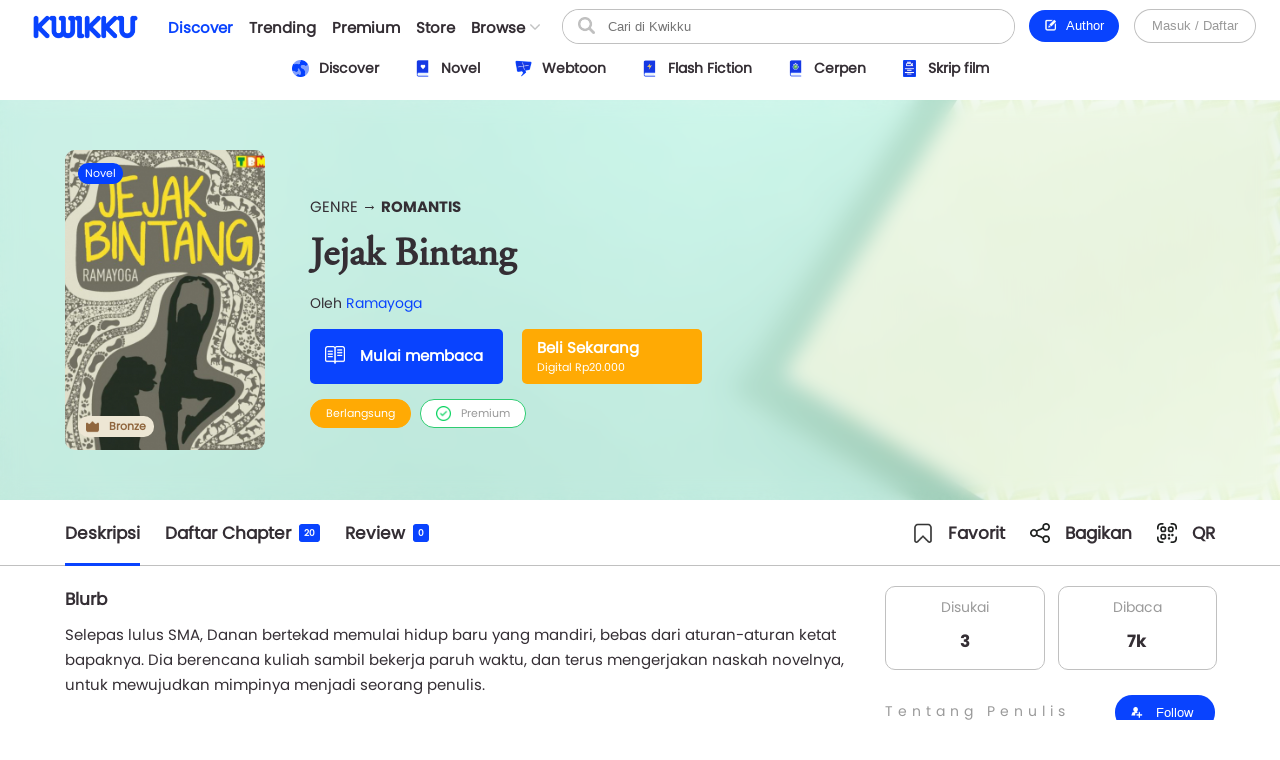

--- FILE ---
content_type: text/html; charset=UTF-8
request_url: https://www.kwikku.com/novel/read/jejak-bintang
body_size: 12723
content:
	<!DOCTYPE html>
<!--
	(::)        (::)  (::)     (::)     (::)    (::)	(::)	      (::)
	(::)      (::)    (::)     (::)     (::)    (::)	(::)	    (::)
	(::)	(::)      (::)     (::)     (::)    (::)	(::)	  (::)
	(::)   (::)       (::)     (::)     (::)    (::)	(::)   (::)
	(::)(::)		  (::)     (::)     (::)    (::)	(::)(::)
	(::)(::)		  (::)     (::)     (::)    (::)	(::)(::)
	(::)   (::)		  (::)     (::)     (::)    (::)	(::)   (::)
	(::)    (::)	   (::)    (::)    (::)	    (::)	(::)	  (::)
	(::)     (::)	     (::)  (::)  (::)	    (::)	(::)	    (::)
	(::)      (::)         (::)(::)(::)		    (::)	(::)	      (::)
-->
<html>
	<head>
		<title>Jejak Bintang - Ramayoga - Kwikku</title>
		<meta name='viewport' content='width=1130'>
		<meta http-equiv="X-Frame-Options" content="deny">
		<link id='kwik_favicon' rel='shortcut icon' href='https://www.kwikku.com/images/favicon.png' type='image/png' media='all'>
		<script>
			if (screen.width <= 850) {
				window.location.href="https://m.kwikku.com/novel/read/jejak-bintang";
			}
		</script>
		<meta name="theme-color" content="#177ffb" />
		<!-- Mendeklarasikan ikon untuk iOS -->
		<meta name="apple-mobile-web-app-capable" content="yes" />
		<meta name="apple-mobile-web-app-status-bar-style" content="default" />
		<meta name="apple-mobile-web-app-title" content="Kwikku" />
		<link rel="apple-touch-icon" href="images/logo/128x128.png" />
		<!-- Mendeklarasikan ikon untuk Windows -->
		<meta name="msapplication-TileImage" content="images/logo/128x128.png" />
		<meta name="msapplication-TileColor" content="#000000" />
		
		<!-- Global site tag (gtag.js) - Google Analytics -->
		<script async src="https://www.googletagmanager.com/gtag/js?id=G-GDJTXD19QP"></script>
		<script>
			window.dataLayer = window.dataLayer || [];
			function gtag(){dataLayer.push(arguments);}
			gtag('js', new Date());
			
			gtag('config', 'G-GDJTXD19QP');
		</script>
		
		<!--AMP-->
					<link rel='amphtml' href='https://amp.kwikku.com/novel/jejak-bintang'>
			<link rel='canonical' href='https://www.kwikku.com/novel/read/jejak-bintang'>
					<meta name="description" content="Kisah tentang seorang pemuda culun yang mencintai sahabat perempuannya yang telah pergi." />
		
		<link rel='stylesheet' type='text/css' href='https://www.kwikku.com/template/styles/styles_css/kwikku_constant.css?t=507'><link rel='stylesheet' type='text/css' href='https://www.kwikku.com/template/styles/styles_css/kwikku_base.css?t=507'><link rel='stylesheet' type='text/css' href='https://www.kwikku.com/template/styles/styles_css/kwikku_icon.css?t=507'><link rel='stylesheet' type='text/css' href='https://www.kwikku.com/template/styles/styles_css/kwikku_effect.css?t=507'><link rel='stylesheet' type='text/css' href='https://www.kwikku.com/template/styles/styles_css/kwikku_structures.css?t=507'><link rel='stylesheet' type='text/css' href='https://www.kwikku.com/template/styles/styles_css/kwikku_card.css?t=507'><link rel='stylesheet' type='text/css' href='https://www.kwikku.com/template/styles/styles_css/kwikku_status.css?t=507'><link rel='stylesheet' type='text/css' href='https://www.kwikku.com/template/styles/styles_css/kwikku_wallet.css?t=507'><link rel='stylesheet' type='text/css' href='https://www.kwikku.com/template/styles/styles_css/kwikku_layout.css?t=507'><link rel='stylesheet' type='text/css' href='https://www.kwikku.com/template/styles/styles_css/pages/work.css?t=507'><link rel='stylesheet' type='text/css' href='https://www.kwikku.com/template/styles/styles_css/pages/know.css?t=507'><link rel='stylesheet' type='text/css' href='https://www.kwikku.com/template/styles/styles_css/pages/webtoon.css?t=507'><link rel='stylesheet' type='text/css' href='https://www.kwikku.com/template/styles/styles_css/pages/novel.css?t=507'><link rel='stylesheet' type='text/css' href='https://www.kwikku.com/template/styles/styles_css/pages/script.css?t=507'><link rel='stylesheet' type='text/css' href='https://www.kwikku.com/template/styles/styles_css/pages/artwork.css?t=507'><link rel='stylesheet' type='text/css' href='https://www.kwikku.com/template/styles/styles_css/pages/video.css?t=507'><link rel='stylesheet' type='text/css' href='https://www.kwikku.com/template/styles/styles_css/kwikku_screen.css?t=507'><link rel='stylesheet' type='text/css' href='https://www.kwikku.com/template/styles/styles_css/external/slick.css?t=507'><link rel='stylesheet' type='text/css' href='https://www.kwikku.com/template/styles/styles_css/external/slick-theme.css?t=507'><link rel='stylesheet' type='text/css' href='https://www.kwikku.com/template/styles/styles_css/dark.css?t=507'><script type='text/javascript' src='https://www.kwikku.com/template/styles/styles_js/external/socket.js?t=507'></script><script type='text/javascript' src='https://www.kwikku.com/template/styles/styles_js/external/jquery.js?t=507'></script><script type='text/javascript' src='https://www.kwikku.com/template/styles/styles_js/external/textarea.autogrow.js?t=507'></script><script type='text/javascript' src='https://www.kwikku.com/template/styles/styles_js/external/slick.js?t=507'></script><script type='text/javascript' src='https://www.kwikku.com/template/styles/styles_js/external/jquery.cookie.js?t=507'></script><script type='text/javascript' src='https://www.kwikku.com/template/styles/styles_js/external/jquery.migrate.js?t=507'></script><script type='text/javascript' src='https://www.kwikku.com/template/styles/styles_js/functions.js?t=507'></script><script type='text/javascript' src='https://www.kwikku.com/template/styles/styles_js/effect.js?t=507'></script><script type='text/javascript' src='https://www.kwikku.com/template/styles/styles_js/no_ajax.js?t=507'></script><script type='text/javascript' src='https://www.kwikku.com/template/styles/styles_js/status.js?t=507'></script><script type='text/javascript' src='https://www.kwikku.com/template/styles/styles_js/wallet.js?t=507'></script><script type='text/javascript' src='https://www.kwikku.com/template/styles/styles_js/templates.js?t=507'></script><script type='text/javascript' src='https://www.kwikku.com/template/styles/styles_js/section.js?t=507'></script><script type='text/javascript' src='https://www.kwikku.com/template/styles/styles_js/actions_get.js?t=507'></script><script type='text/javascript' src='https://www.kwikku.com/template/styles/styles_js/actions_post.js?t=507'></script><script type='text/javascript' src='https://www.kwikku.com/template/styles/styles_js/actions_upload.js?t=507'></script><script type='text/javascript' src='https://www.kwikku.com/template/styles/styles_js/pages/cart.js?t=507'></script><script type='text/javascript' src='https://www.kwikku.com/template/styles/styles_js/pages/transaction.js?t=507'></script><script type='text/javascript' src='https://www.kwikku.com/template/styles/styles_js/pages/novel.js?t=507'></script>		
		<link rel="canonical" href="https://www.kwikku.com/novel/read/jejak-bintang" />
<meta property="og:title" content="Jejak Bintang - Ramayoga - Kwikku" />
<meta property="og:type" content="article" />
<meta property="og:url" content="https://www.kwikku.com/novel/read/jejak-bintang" />
<meta property="og:image" itemprop="image" content="https://kwikku.us/uploads/public/images/novel/cover/thumb/40874083532-20200530171914.jpg" />
<meta property="og:site_name" content="Kwikku Media Nusantara" />
<meta property="og:description" content="Kisah tentang seorang pemuda culun yang mencintai sahabat perempuannya yang telah pergi." />
<meta property="og:image:secure_url" content="https://kwikku.us/uploads/public/images/novel/cover/thumb/40874083532-20200530171914.jpg" />
<meta name="twitter:card" content="summary" />
<meta name="twitter:domain" content="https://www.kwikku.com/novel/read/jejak-bintang" />
<meta name="twitter:title" content="Jejak Bintang - Ramayoga - Kwikku" />
<meta name="twitter:description" content="Kisah tentang seorang pemuda culun yang mencintai sahabat perempuannya yang telah pergi." />
<meta name="twitter:image" content="https://kwikku.us/uploads/public/images/novel/cover/thumb/40874083532-20200530171914.jpg" />	

<meta name="copyright" content="Kwikku Media Nusantara" />
	<script type="application/ld+json">
	{
	"@context": "https://schema.org",
	"@type": "WebSite",
	"url": "https://www.kwikku.com/novel/read/jejak-bintang",
	"potentialAction": {
    "@type": "SearchAction",
    "target": "https://www.kwikku.com/i/search?keyword={search_term_string}",
    "query-input": "required name=search_term_string"
	}
	}
	</script>
			
		<script>
			(function(i,s,o,g,r,a,m){i['GoogleAnalyticsObject']=r;i[r]=i[r]||function(){
			(i[r].q=i[r].q||[]).push(arguments)},i[r].l=1*new Date();a=s.createElement(o),
			m=s.getElementsByTagName(o)[0];a.async=1;a.src=g;m.parentNode.insertBefore(a,m)
			})(window,document,'script','//www.google-analytics.com/analytics.js','ga');
			
			ga('create', 'UA-41598876-1', 'kwikku.com');
			ga('send', 'pageview');
			
			console.log('%c KWIKKU MEDIA NUSANTARA', "font-size: 50px; color: blue;");
			console.log('%c Kwikku.com | Jangan pernah melakukan apapun di sini. Akun anda bisa saja diambil alih tanpa izin. Bagian ini hanya untuk pengembang', "font-size: 20px; color: red;");
		</script>
		
		<style>
					</style>
		
	</head>
	<body style="">
		<input id="user-agent" type="hidden" value="">
		<input id="user-login" type="hidden" value="">
		<input id="link-domain" type="hidden" value="https://www.kwikku.com">
		<input id="link-image" type="hidden" value="https://www.kwikku.com/images">
		
		<script>
			loadTheme();
		</script>
		
		<div id="popup" class="hidden">
	<table>
		<tr>
			<td id="popup_close" class="popupdetect">
				<div id="popup_body" class="p_canvas bg_white hidden popupdetect"></div>
			</td>
		</tr>
	</table>
</div>

<script>
	$(document).ready(function(){
	    $(".popupdetect").click(function(evt){
			if($(this).attr("id") == 'popup_close'){
				if($("#popup_close").attr('data-autoclose') != "disabled"){
					open_popup('0');
				}
				}else{
				evt.stopPropagation();
			}
		});
	});
</script>

<div id="value_alert_time" class="hidden">0</div>
<div id="alert" class="hidden">
	<div onclick="show_alert('0');">
		<div></div>
	</div>
</div>

<span id='popupMiniNovel' class='hidden'>
	<div class='nov_miniinfo'>
		<div class='bscover'>
			<a href='' class='nbp_link'>
				<div class='nbp_cover border_shadow bscover'></div>
			</a>
		</div>
		<div>
			<div>
				<a href='' class='nbp_link'>Judul disini</a>
			</div>
			<div>
				<a href=''>penulis disini</a>
			</div>
			<div>Deskripsi disini</div>
			<div>
				<a href='' class='nbp_link'>
					<button class='btn basic'>Baca Novel &#8594;</button>
				</a>
			</div>
		</div>
	</div>
</span>

<div id="popupNsfw" data-back="" class='popup_nsfw hidden'>
	<div>
		<div>
			<div>
				<div></div>
				<div>Peringatan</div>
				<div>Halaman ini mengandung Konten Dewasa. Jika usia kamu dibawah 18 tahun, mohon untuk tidak mengakses halaman ini</div>
				<div>
					<button class='btn silver mr15' onclick="popup_nsfw('dismiss');">Batalkan</button>
					<button class='btn basic' onclick="popup_nsfw('allow');">Lanjutkan &#8594;</button>
				</div>
			</div>
		</div>
	</div>
</div>

<div id="popupUpgradePremium" class="hidden">
	<div class="popupPremium">
		<div>Fitur ini untuk akun Premium</div>
		<div>Upgrade ke premium untuk fitur lengkap Kwikku</div>
		<div class="ppFeature">
			<div>
				<div class="icon icon_popup_premium_1"></div>
				<div>Baca karya premium</div>
			</div>
			<div>
				<div class="icon icon_popup_premium_2"></div>
				<div>Lebih banyak diskon</div>
			</div>
			<div>
				<div class="icon icon_popup_premium_3"></div>
				<div>Fitur lebih banyak</div>
			</div>
		</div>
		<div>
			<div>
				<a href="https://www.kwikku.com/i/wallet">
					<button class="btn basic">Upgrade ke Premium</button>
				</a>
			</div>
			<div class="mt10">
				<u class="text_blue pointer" onclick="open_popup(0);">Tidak, terima kasih.</u>
			</div>
		</div>
	</div>
</div>

<span id="popupPreviewPhoto" class="hidden">
	<div class="popupPreviewPhoto">
		<div class="pppClose pointer" onclick="openPopupPreviewPhoto('hide');">
			<div class="icon icon_close_black"></div>
		</div>
		<div class="pppBody">
			<img id="idSetPreviewPhoto" src="">
		</div>
	</div>
</span>

<span id="popupAuthor" class="hidden">
	<div class="popupAuthor">
		<div class="paHead">
			<div>Halaman Author</div>
			<div>Kontrol semua karyamu pada halaman author, kamu bisa memublikasikan karya baru atau mengatur karyamu dengan mudah dalam satu tempat.</div>
		</div>
		<div class="paList">
			<a href="https://center.kwikku.com/creator/benefit" target="_blank">
				<div>
					<div>
						<div class="icon icon_author_1"></div>
					</div>
					<div>
						<div>Benefit</div>
						<div>Pelajari lebih lengkap tentang benefit yang akan kamu dapatkan.</div>
					</div>
					<div>
						<div class="icon icon_arrow_right_black"></div>
					</div>
				</div>
			</a>
			<a href="https://center.kwikku.com/creator/create" target="_blank">
				<div>
					<div>
						<div class="icon icon_author_2"></div>
					</div>
					<div>
						<div>Cara membuat karya</div>
						<div>Tutorial singkat cara memublikasikan karyamu di Kwikku.</div>
					</div>
					<div>
						<div class="icon icon_arrow_right_black"></div>
					</div>
				</div>
			</a>
			<a href="https://center.kwikku.com/creator/monetize" target="_blank">
				<div>
					<div>
						<div class="icon icon_author_3"></div>
					</div>
					<div>
						<div>Monetisasi</div>
						<div>Pelajari bagaimana kamu bisa memonetisasi karyamu dengan mudah.</div>
					</div>
					<div>
						<div class="icon icon_arrow_right_black"></div>
					</div>
				</div>
			</a>
		</div>
		<div class="paBtn">
			<a href="https://www.kwikku.com/i/redirect/sso/aHR0cHM6Ly9hdXRob3Iua3dpa2t1LmNvbQ==" target="_blank">
				<button class="btn basic">Ke Halaman Author</button>
			</a>
		</div>
	</div>
</span>

<span id="popupAntiPlagiarism" class="hidden">
	<div class="p15">
		<div class="description fz_big">Kami mencoba menghargai Kreator dari tindakan "Pembajakan", dan kami juga mengharapkan Anda demikian</div>
		<div class="mt10">
			<button class="btn basic" onclick="open_popup('0');">Tutup</button>
		</div>
	</div>
</span>

<span id="popupSubscriptionInfo" class="hidden">
	<div class="p15">
		<div class="fz_medium bold">Paket Berlangganan</div>
		<div class="description mt5">Dengan menjadi bagian dari pengguna berlangganan. Kamu bisa mengakses berbagai manfaat yang kami berikan.<br/>Selain itu kamu juga bisa membaca ribuan cerita berbayar (yang berpartisipasi) tanpa perlu biaya tambahan</div>
		<div class="mt15">
			<button class="btn silver mr10" onclick="open_popup('0');">Tutup</button>
			<button class="btn basic" onclick="">Lihat daftar Paket</button>
		</div>
	</div>
</span>

	<span id="popupQRCode" class="hidden">
		<div class="p15">
			<div class="qrcode">
				<div>
					<img src="https://kwikku.id/public/qr/novel-4799.png">
				</div>
				<div>
					<div>Scan untuk mengakses karya atau profil secara langsung.</div>
				</div>
			</div>
		</div>
	</span>
	
<span id="form_login" class="hidden">
	<div class="popup_login">
		
		<div>
			<div>
				<span>LOG<span>IN</span></span>
			</div>
		</div>
		
		<div>
			<div class="plBox loginPanel">
				<div>
					<div class="active" onclick="loginPanel('account');">Akun</div>
					<div onclick="loginPanel('token');">Dengan Token</div>
				</div>
				<div>
					<div class="active">
						<form onsubmit="get_login('2', 'btn_popup_login'); return false;">
							<div class="list mt15">
								<p>Username/Email/Nomor Telepon</p>
								<input id="login_popup_username" class="input">
							</div>
							<div class="list mt15">
								<p>Kata Sandi</p>
								<input id="login_popup_password" class="input" type="password">
							</div>
							<div class="list mt15">
								<button id="btn_popup_login" class="btn basic full_btn">Masuk</button>
							</div>
						</form>
						
						<div class="btnOpt">
							<div>
								<a href="https://www.kwikku.com/n/register">
									<div class="boRegist">Buat Akun Baru</div>
								</a>
							</div>
							<div>
								<a href="https://www.kwikku.com/n/forgot">
									<div>
										<u>Lupa Kata Sandi</u>
									</div>
								</a>
							</div>
						</div>
					</div>
					<div>
						<div class="pbTelco">
							<div>
								<div>
									<img src="https://www.kwikku.com/images/background/telco.png">
								</div>
								<div>Hubungi <b class="text_blue">*500*30#</b></div>
							</div>
						</div>
						<form onsubmit="get_login_telco_check(); return false;">
							<div class="list mt15">
								<p>Kode Token</p>
								<input id="login_popup_telco_token" class="input" style="text-transform: uppercase;">
							</div>
							<div class="list mt15">
								<button id="btn_popup_login_telco" class="btn basic full_btn">Validasi & Masuk</button>
							</div>
						</form>
					</div>
				</div>
			</div>
		</div>
		
	</div>
</span>

<input id="value_login_connect_telco_token" value="" class="hidden">
<span id="popupConnectTelcoFinishRegist" class="hidden">
	<div class="p15">
		<div class="popup_head_close">
			<div>Pendaftaran Berhasil</div>
			<div>
				<div class="icon icon_close_black pointer" onclick="open_popup(0);"></div>
			</div>
		</div>
		<div class="mt15">Akun kwikkumu telah berhasil terhubung dengan nomor seluler.</div>
		<div class="mt15">
			<button class="btn basic" onclick="get_login_telco_check(this, $('#value_login_connect_telco_token').val());">Masuk ke Akun</button>
		</div>
	</div>
</span>

<input id="value_login_connect_telco_token_otp" value="" class="hidden">
<span id="popupLoginConnectTelco" class="hidden">
	<div class="popup_login_telco">
		<div class="popup_head_close">
			<div>Hubungkan akun</div>
			<div>
				<div class="icon icon_close_black pointer" onclick="open_popup(0);"></div>
			</div>
		</div>
		<div class="pltInfo">Nomor telepon <span class="setLoginTelcoMsisdn"></span> belum terhubung dengan akun kwikku manapun, silakan hubungkan dengan akun kwikku untuk melanjutkan.</div>
		<div class="pltBody panelLoginConnectTelco">
			<div class="active">
				<div>Masuk ke akun Kwikku</div>
				<div>
					<div class="list">
						<p>Username/Email</p>
						<input id="login_telco_username" class="input">
					</div>
					<div class="list mt10">
						<p>Kata Sandi</p>
						<input id="login_telco_password" class="input" type="password">
					</div>
					<div class="mt15">
						<button id="btn_login_telco" class="btn basic mr15" onclick="get_login(3, 'btn_login_telco');">Masuk & Hubungkan</button> <span class="text_blue pointer" onclick="loginPanelConnectTelco('register');">Daftar akun</span>
					</div>
				</div>
			</div>
			<div>
				<div>Daftar akun baru</div>
				<div>
					<div class="list mt10">
						<p>Alamat Email</p>
						<input id="reg_telco_email" class="input">
					</div>
					<div class="list mt10">
						<p>Kata Sandi</p>
						<input id="reg_telco_password" class="input" type="password">
					</div>
					<div class="list mt15">
						<p>Jenis Kelamin</p>
						<select id="reg_telco_gender" class="input">
							<option value="" selected="" disabled="">--Pilih jenis kelamin--</option>
							<option value="0">Laki-laki</option>
							<option value="1">Perempuan</option>
						</select>
					</div>
					<div class="mt15">
						<button id="btn_register_telco" class="btn basic mr15" onclick="post_register('telco');">Daftar & Hubungkan</button> <span class="text_blue pointer" onclick="loginPanelConnectTelco('login');">Masuk</span>
					</div>
				</div>
			</div>
		</div>
	</div>
</span><input id="value_workshare_type" type="hidden">
<input id="value_workshare_id" type="hidden">
<input id="value_workshare_title" type="hidden">
<input id="value_workshare_realname" type="hidden">
<input id="value_workshare_url" type="hidden">

<span id="popupWorkShare" class="hidden">
	<div class="p15">
		<div class="bold">Bagikan Karya</div>
		<div class="mt5">Beritahu teman-temanmu tentang karya ini</div>
	</div>
	<div class="popup_list plIcon">
		<li onclick="open_popup('1', 'form_login', 650)">
			<div>
				<div class="icon icon_share_timeline"></div>
			</div>
			<div>Bagikan ke Timeline</div>
		</li>
		<li onclick="work_share();">
			<div>
				<div class="icon icon_share"></div>
			</div>
			<div>Bagikan ke lainnya</div>
		</li>
	</div>
	<div class="p15">
		<button class="btn basic" onclick="open_popup(0);">Tutup</button>
	</div>
</span><div id="layout" class="default">
	<div>
			<div class="navbarSpace"></div>
	
<div id="navbar" class="default">
	<div>
		<div class="navMain">
	<div>
		<div class="nmLogo">
	<a href="https://www.kwikku.com">
		<div class="mlBig " style=""></div>
		<div class="mlMini  icon"></div>
	</a>
</div>	</div>
	<div>
		<div class="nmMenu">
	<a href="https://www.kwikku.com/discover">
		<div class="nmOpt active">
			<div class="noBg">
				<div style="background: var(--bg_yellow);"></div>
			</div>
			<div>Discover</div>
		</div>
	</a>
	<a href="https://www.kwikku.com/trending">
		<div class="nmOpt ">
			<div class="noBg">
				<div></div>
			</div>
			<div>Trending</div>
		</div>
	</a>
	<a href="https://www.kwikku.com/premium">
		<div class="nmOpt ">
			<div class="noBg">
				<div style="background: var(--bg_orange);"></div>
			</div>
			<div>Premium</div>
		</div>
	</a>
	<a href="https://www.kwikku.com/i/redirect/sso/aHR0cHM6Ly9zdG9yZS5rd2lra3UuY29t" target="_blank">
		<div class="nmOpt">
			<div class="noBg">
				<div style="background: var(--bg_black);"></div>
			</div>
			<div>Store</div>
		</div>
	</a>
	<div id="nv-ftr-title" class="nmOpt pointer" onclick="menu_browse('show');">
		<div class="nmmDdbtn">
			<div>Browse</div>
			<div>
				<div id="nv-ftr-arrow" class="icon icon_arrow_bottom"></div>
			</div>
		</div>
	</div>
</div>	</div>
	<div>
		<div class="nmSearchMini" onclick="window.location.href='https://www.kwikku.com/i/search';">
	<div class="icon icon_navbar_search"></div>
</div>
<div class="nmSearch">
	<form id="search_navbar" onsubmit="search_submit('navbar', ''); return false;">
		<input id="input_search_keyword" placeholder="Cari di Kwikku" value="">
		<div onclick="$('#search_navbar').submit();">
			<div class="icon icon_navbar_search"></div>
		</div>
	</form>
</div>	</div>
	<div class="nmOption">
		<div class="nmoPublish">
	<button class="btn basic" onclick="open_popup('1', 'popupAuthor');"><span class="icon icon icon_btn_edit"></span>&nbsp; Author</button>
</div>
<div class="nmoLogin">
	<button class='btn white full_btn' onclick="open_popup('1', 'form_login', 650)">Masuk / Daftar</button>
</div>	</div>
</div>	</div>
	<div id="navbarSubDisc" class="default">
	<div id="setMenuDiscover"></div>
</div>

	<style>
		.navbarSpace{height: 100px;}
	</style>
	</div>

<div id="navbarBrowse">
	<div>
		
		<div>
			<div class="nbSide">
				<div>
					<div class="nsTitle">Karya</div>
					<div class="nsList">
						<a href="https://www.kwikku.com/discover/novel">
							<div>
								<div>
									<div class="icon icon_ft_novel"></div>
								</div>
								<div>Novel</div>
							</div>
						</a>
						<a href="https://www.kwikku.com/discover/webtoon">
							<div>
								<div>
									<div class="icon icon_ft_comic"></div>
								</div>
								<div>Webtoon</div>
							</div>
						</a>
						<a href="https://www.kwikku.com/discover/flash">
							<div>
								<div>
									<div class="icon icon_ft_flash"></div>
								</div>
								<div>Flash Fiction</div>
							</div>
						</a>
						<a href="https://www.kwikku.com/discover/short">
							<div>
								<div>
									<div class="icon icon_ft_short"></div>
								</div>
								<div>Cerpen</div>
							</div>
						</a>
						<a href="https://www.kwikku.com/discover/script">
							<div>
								<div>
									<div class="icon icon_ft_script"></div>
								</div>
								<div>Skrip Film</div>
							</div>
						</a>
					</div>
				</div>
				<div>
					<div class="nsList">
						<a href="https://www.kwikku.com/academy">
							<div>
								<div>
									<div class="icon icon_ft_academy"></div>
								</div>
								<div>Academy</div>
							</div>
						</a>
						<a href="https://www.kwikku.com/film">
							<div>
								<div>
									<div class="icon icon_ft_film"></div>
								</div>
								<div>Film Premium</div>
							</div>
						</a>
						<a href="https://www.kwikku.com/video">
							<div>
								<div>
									<div class="icon icon_ft_talk"></div>
								</div>
								<div>Video</div>
							</div>
						</a>
					</div>
				</div>
			</div>
		</div>
		
		<div>
			
						<div class="ncTitle">
				<span>Kompetisi</span>
				<a href="https://www.kwikku.com/competition">Lihat lainnya</a>
			</div>
			<div class="card_browse_agenda">
									<a href="https://www.kwikku.com/competition/detail/9">
						<div>
							<div class="bscover" style="background-image: url('https://kwikku.us/uploads/public/images/competition/banner/9.jpg');"></div>
							<div>
								<div>Proses Penjurian</div>
								<div>
									<div>Kompetisi Menulis Kwikku 2024</div>
								</div>
							</div>
						</div>
					</a>
										<a href="https://www.kwikku.com/competition/detail/8">
						<div>
							<div class="bscover" style="background-image: url('https://kwikku.us/uploads/public/images/competition/banner/8.png');"></div>
							<div>
								<div>Telah Berakhir</div>
								<div>
									<div>Kisah Gaib Pesantren</div>
								</div>
							</div>
						</div>
					</a>
										<a href="https://www.kwikku.com/competition/detail/7">
						<div>
							<div class="bscover" style="background-image: url('https://kwikku.us/uploads/public/images/competition/banner/7.png');"></div>
							<div>
								<div>Telah Berakhir</div>
								<div>
									<div>Kompetisi 500jt #3</div>
								</div>
							</div>
						</div>
					</a>
								</div>
			<div class="ncTitle mt15">
				<span>Weekly Agenda</span>
				<a href="https://www.kwikku.com/video">Lihat lainnya</a>
			</div>
			<div class="card_browse_agenda">
									<a href="https://www.kwikku.com/video/view/127">
						<div>
							<div class="bscover" style="background-image: url('https://img.youtube.com/vi/I37-SG4D-B8/sddefault.jpg');"></div>
							<div>
								<div></div>
								<div>
									<div>Bincang Santai bareng Dee Lestari</div>
								</div>
							</div>
						</div>
					</a>
										<a href="https://www.kwikku.com/video/view/126">
						<div>
							<div class="bscover" style="background-image: url('https://img.youtube.com/vi/uELRYUxT8qc/sddefault.jpg');"></div>
							<div>
								<div></div>
								<div>
									<div>Bincang Santai bareng A. Fuadi</div>
								</div>
							</div>
						</div>
					</a>
										<a href="https://www.kwikku.com/video/view/125">
						<div>
							<div class="bscover" style="background-image: url('https://img.youtube.com/vi/jSkBY5RTtuY/sddefault.jpg');"></div>
							<div>
								<div></div>
								<div>
									<div>Bincang Santai dengan Penulis Khairul Damanik dan S. Prasetyo Utomo</div>
								</div>
							</div>
						</div>
					</a>
								</div>
							<div class="ncTitle mt15">
					<span>Editor's Pick</span>
				</div>
				<div class="ncContent">
					<div class="card_hzl_work">
						<div class="cnt_card bh_scroll">
															<a href="https://www.kwikku.com/webtoon/comic/selamat-datang-di-toko-batavia">
									<div class='bscover' style="background-image: url('https://kwikku.us/uploads/public/images/webtoon/comic/cover/thumb/652338194631-20211109210143.jpg');"><div><span class="bg_comic">Komik</span></div></div>
									<div><div class='chnDesc'><div class='cdTitle ellipsis'>Selamat Datang di Toko Batavia</div><div class='cdInfo ellipsis'>Tri Agustinauli</div></div></div>
								</a>
																<a href="https://www.kwikku.com/novel/read/all-the-things-i-039-ve-done-to-save-you">
									<div class='bscover' style="background-image: url('https://kwikku.us/uploads/public/images/novel/cover/thumb/138010981234-20221110155439.jpg');"><div><span class="bg_novel">Novel</span></div></div>
									<div><div class='chnDesc'><div class='cdTitle ellipsis'>All The Things I&#039;ve Done To Save You</div><div class='cdInfo ellipsis'>Handi Yawan</div></div></div>
								</a>
																<a href="https://www.kwikku.com/novel/read/little-did-we-know">
									<div class='bscover' style="background-image: url('https://kwikku.us/uploads/public/images/novel/cover/thumb/251869505267-20231103140455.jpg');"><div><span class="bg_novel">Novel</span></div><div class='workStatusPremium'><div style='color: #E29A00; background: #FFFDC5;'><div><div class='icon' style="background-image: url('https://kwikku.us/images/general/work/premium_gold.png');"></div></div><div>Gold</div></div></div></div>
									<div><div class='chnDesc'><div class='cdTitle ellipsis'>Little Did We Know</div><div class='cdInfo ellipsis'>Falcon Publishing</div></div></div>
								</a>
																<a href="https://www.kwikku.com/short/read/hari-esok-lagi-saja">
									<div class='bscover' style="background-image: url('https://kwikku.us/uploads/public/images/short/cover/thumb/762306318589-20230203112109.jpg');"><div><span class="bg_short">Cerpen</span></div></div>
									<div><div class='chnDesc'><div class='cdTitle ellipsis'>Hari Esok Lagi Saja</div><div class='cdInfo ellipsis'>Sofiza</div></div></div>
								</a>
																<a href="https://www.kwikku.com/flash/view/103">
									<div class='bscover' style="background-image: url('https://kwikku.us/uploads/public/images/flash/cover/thumb/274326878373-20210402104942.webp');"><div><span class="bg_flash">Flash</span></div></div>
									<div><div class='chnDesc'><div class='cdTitle ellipsis'>Satu Pagi di CGK</div><div class='cdInfo ellipsis'>annastasia</div></div></div>
								</a>
																<a href="https://www.kwikku.com/webtoon/comic/dy-mr-sleepyhead">
									<div class='bscover' style="background-image: url('https://kwikku.us/uploads/public/images/webtoon/comic/cover/thumb/600526480092-20200601071602.jpg');"><div><span class="bg_comic">Komik</span></div></div>
									<div><div class='chnDesc'><div class='cdTitle ellipsis'>DY! Mr. Sleepyhead</div><div class='cdInfo ellipsis'>Cindy Saraswati </div></div></div>
								</a>
																<a href="https://www.kwikku.com/webtoon/comic/teror-di-kampung-sanes">
									<div class='bscover' style="background-image: url('https://kwikku.us/uploads/public/images/webtoon/comic/cover/thumb/547743903034-20200715180515.jpg');"><div><span class="bg_comic">Komik</span></div></div>
									<div><div class='chnDesc'><div class='cdTitle ellipsis'>Teror di Kampung Sanes</div><div class='cdInfo ellipsis'>Alfisyahrin Zulfahri Akbar</div></div></div>
								</a>
														</div>
						<div class="scroll_card">
							<div>
								<div class='chn_btn_left'>
									<div class='icon icon_arrow_slide_left'></div>
								</div>
							</div>
							<div>
								<div class='chn_btn_right'>
									<div class='icon icon_arrow_slide_right'></div>
								</div>
							</div>
						</div>
					</div>
				</div>
							<div class="ncTitle mt15">
				<span>Di angkat ke Film</span>
			</div>
			<div class="ncContent">
				<div class="card_hzl_work">
					<div class="cnt_card bh_scroll">
													<a href="https://www.kwikku.com/novel/read/pelangi-tanpa-warna">
								<div class='bscover' style="background-image: url('https://kwikku.us/uploads/public/images/novel/cover/thumb/373433512791-20210221151631.png');"><div><span class="bg_novel">Novel</span></div></div>
								<div><div class='chnDesc'><div class='cdTitle ellipsis'>PELANGI TANPA WARNA</div><div class='cdInfo ellipsis'>Mahfrizha Kifani</div></div></div>
							</a>
														<a href="https://www.kwikku.com/novel/read/cek-ombak-melulu-20201221210821">
								<div class='bscover' style="background-image: url('https://kwikku.us/uploads/public/images/novel/cover/thumb/874956114600-20240307234328.jpg');"><div><span class="bg_novel">Novel</span></div></div>
								<div><div class='chnDesc'><div class='cdTitle ellipsis'>Cek Ombak (Melulu)</div><div class='cdInfo ellipsis'>Rina F Ryanie</div></div></div>
							</a>
														<a href="https://www.kwikku.com/novel/read/kpr-kapan-pindah-rumah">
								<div class='bscover' style="background-image: url('https://kwikku.us/uploads/public/images/novel/cover/thumb/509757277930-20210219133414.png');"><div><span class="bg_novel">Novel</span></div></div>
								<div><div class='chnDesc'><div class='cdTitle ellipsis'>KPR (Kapan Pindah Rumah?)</div><div class='cdInfo ellipsis'>Annisa Diandari Putri</div></div></div>
							</a>
														<a href="https://www.kwikku.com/novel/read/sinar-untuk-genta">
								<div class='bscover' style="background-image: url('https://kwikku.us/uploads/public/images/novel/cover/thumb/501685718551-20200915184823.jpg');"><div><span class="bg_novel">Novel</span></div></div>
								<div><div class='chnDesc'><div class='cdTitle ellipsis'>Sinar untuk Genta</div><div class='cdInfo ellipsis'>Rika Kurnia</div></div></div>
							</a>
														<a href="https://www.kwikku.com/script/read/cherish-amp-ruelle">
								<div class='bscover' style="background-image: url('https://kwikku.us/uploads/public/images/script/cover/thumb/576383060110-20210314195042.png');"><div><span class="bg_scrpt">Skrip Film</span></div></div>
								<div><div class='chnDesc'><div class='cdTitle ellipsis'>CHERISH &amp; RUELLE</div><div class='cdInfo ellipsis'>Reiga Sanskara</div></div></div>
							</a>
														<a href="https://www.kwikku.com/script/read/anoksia">
								<div class='bscover' style="background-image: url('https://kwikku.us/uploads/public/images/script/cover/thumb/536594567262-20221211073053.jpg');"><div><span class="bg_scrpt">Skrip Film</span></div></div>
								<div><div class='chnDesc'><div class='cdTitle ellipsis'>Anoksia</div><div class='cdInfo ellipsis'>Alfian N. Budiarto</div></div></div>
							</a>
														<a href="https://www.kwikku.com/script/read/misi-kafe-biru">
								<div class='bscover' style="background-image: url('https://kwikku.us/uploads/public/images/script/cover/thumb/241499842286-20220731223801.jpg');"><div><span class="bg_scrpt">Skrip Film</span></div></div>
								<div><div class='chnDesc'><div class='cdTitle ellipsis'>Misi Kafe Biru</div><div class='cdInfo ellipsis'>Nadia Seassi</div></div></div>
							</a>
														<a href="https://www.kwikku.com/novel/read/balada-sepasang-kekasih-gila">
								<div class='bscover' style="background-image: url('https://kwikku.us/uploads/public/images/novel/cover/thumb/728552123316-20201109103610.jpg');"><div><span class="bg_novel">Novel</span></div></div>
								<div><div class='chnDesc'><div class='cdTitle ellipsis'>Balada Sepasang Kekasih Gila</div><div class='cdInfo ellipsis'>Han Gagas</div></div></div>
							</a>
														<a href="https://www.kwikku.com/script/read/how-are-you-really">
								<div class='bscover' style="background-image: url('https://kwikku.us/uploads/public/images/script/cover/thumb/11542531845-20210309205614.jpg');"><div><span class="bg_scrpt">Skrip Film</span></div></div>
								<div><div class='chnDesc'><div class='cdTitle ellipsis'>How Are You, Really?</div><div class='cdInfo ellipsis'>Rinai Bening Kasih</div></div></div>
							</a>
														<a href="https://www.kwikku.com/novel/read/mengaku-bapak">
								<div class='bscover' style="background-image: url('https://kwikku.us/uploads/public/images/novel/cover/thumb/779050248571-20200609220107.jpg');"><div><span class="bg_novel">Novel</span></div></div>
								<div><div class='chnDesc'><div class='cdTitle ellipsis'>MENGAKU BAPAK</div><div class='cdInfo ellipsis'>paizin palma p</div></div></div>
							</a>
												</div>
					<div class="scroll_card">
						<div>
							<div class='chn_btn_left'>
								<div class='icon icon_arrow_slide_left'></div>
							</div>
						</div>
						<div>
							<div class='chn_btn_right'>
								<div class='icon icon_arrow_slide_right'></div>
							</div>
						</div>
					</div>
				</div>
			</div>
		</div>
		
	</div>
</div>
<script>
	var navbarMenu=$("#navbar");
	var navbarHeight=navbarMenu.height();
	
	function navbarScroll(){
		var navbarScreenTop = $(this).scrollTop();
		if(navbarScreenTop+45>navbarHeight){
			navbarMenu.addClass('nbShadow');
			navbarMenu.children('.navsub').addClass('nsScroll');
			}else{
			navbarMenu.removeClass('nbShadow');
			navbarMenu.children('.navsub').removeClass('nsScroll');
		}
	}
	window.addEventListener('scroll', navbarScroll);
</script>	</div>
	<div>
		<div id="content">	
	
	<script>
	setMenuDiscover('txt', '[{"id":1,"slug":"novel","title":"Novel","background":"https:\/\/kwikku.us\/images\/menu\/background\/novel.png"},{"id":2,"slug":"webtoon","title":"Webtoon","background":"https:\/\/kwikku.us\/images\/menu\/background\/comic.png"},{"id":3,"slug":"flash","title":"Flash Fiction","background":"https:\/\/kwikku.us\/images\/menu\/background\/flash.png"},{"id":4,"slug":"short","title":"Cerpen","background":"https:\/\/kwikku.us\/images\/menu\/background\/short.png"},{"id":6,"slug":"script","title":"Skrip film","background":"https:\/\/kwikku.us\/images\/menu\/background\/script.png"}]', '');
</script>

<link itemprop="thumbnailUrl" href="https://kwikku.us/uploads/public/images/novel/cover/thumb/40874083532-20200530171914.jpg"> 
<span itemprop="thumbnail" itemscope itemtype="http://schema.org/ImageObject"> 
	<link itemprop="url" href="https://kwikku.us/uploads/public/images/novel/cover/thumb/40874083532-20200530171914.jpg"> 
</span>

<span id="popupSendGiftConfirm" class="hidden">
	<div class="p15">
		<div>Apakah kamu akan memberikan Novel ke <span id="set_gift_realname" class="bold"></span>?</div>
		<div class="mt15">
			<button class="btn silver mr10" onclick="open_popup(1, 'popupSendGift', '', false);">Batal</button>
			<button class="btn basic" onclick="get_check_gift(this, 'novel');">Lanjutkan &#8594;</button>
		</div>
	</div>
</span>

<span id="popupSendGift" class="hidden">
	<div class="p15">
		<div>Berikan Novel ini kepada temanmu</div>
		<div class="list mt10">
			<p>Masukan nama pengguna</p>
			<div class="inputload">
				<input id="value_search_users" placeholder="Gunakan @ untuk mencari berdasarkan username" class="input" onkeyup="get_search_users('gift', 'value_search_users', 'set_search_users', 15)" autocomplete="off">
			</div>
			<span class="fz_mini text_silver">Kata kunci minimal 2 karakter</span>
		</div>
		<div id="set_search_users" class="card_users_list mt15"></div>
		<div class="mt15">
			<button class="btn silver" onclick="open_popup(0);">Batal</button>
		</div>
	</div>
</span>

<span id="popupCover" class="hidden">
	<div id="novCoverZoom" class="nov_cover_zoom"></div>
	<div class="p15">
		<button class="btn basic" onclick="open_popup('0');">Tutup</button>
	</div>
</span>

<!------------------------------------------------------------------>

<input id="value_gift_userid" class="hidden">
<input id="value_novel_id" value="4799" class="hidden">

<div class="wk_banner bscover" style="background-image: url('https://kwikku.us/images/novel/banner/banner_9.jpg');">
	<section>
		<div class="distance">
			
			<div class="wbContent">
				<div>
					<div class="bscover pointer" style="background-image: url('https://kwikku.us/uploads/public/images/novel/cover/thumb/40874083532-20200530171914.jpg');" onclick="$('#novCoverZoom').css('background-image', 'url(https://kwikku.us/uploads/public/images/novel/cover/thumb/40874083532-20200530171914.jpg)');open_popup('1', 'popupCover');">
						<div class="wcWork bg_novel">Novel</div>
													<div class="workStatusPremium">
								<div style="color: #90663E; background: #EDE6D4;">
									<div>
										<div class="icon" style="background-image: url('https://kwikku.us/images/general/work/premium_bronze.png');"></div>
									</div>
									<div>Bronze</div>
								</div>
							</div>
												</div>
				</div>
				<div>
					<div class="wbcInfo">
						<span class="wbciGenre">Genre &#8594; <a href="https://www.kwikku.com/discover/genre/romance" class="ablack">Romantis</a></span>
					</div>
					<div class="wbcTitle">Jejak Bintang</div>
					<div class="wbcWriter">
						<span>Oleh <a href="https://www.kwikku.com/ramayoga">Ramayoga</a></span>
					</div>
					<div class="wbcOptions">
						<div class="wbBtnRead pointer" onclick="work_startreading('novel', 'start', 'jejak-bintang', '35049');">
							<div>
								<div>
									<div class="icon icon_read"></div>
								</div>
								<div>
									Mulai membaca								</div>
							</div>
						</div>
													<div id="idBtnBuyNow" class="wbBtnBuy" onclick="open_popup('1', 'form_login', 650)">
								<div>Beli Sekarang</div>
								<div>Digital Rp20.000</div>
							</div>
												</div>
					<div class="wbInfo">
													<div class="wiTxt ongoing">
								<div>Berlangsung</div>
							</div>
														<div class="wiIcon">
								<div>
									<div>
										<div class="icon icon_checked_round"></div>
									</div>
									<div>Premium</div>
								</div>
							</div>
												</div>
				</div>
			</div>
			
		</div>
	</section>
</div>

<div class="wk_options">
	<section>
		<div class="distance">
			<div class="woMenu left">
				<a class="active pointer" onclick="work_read_tab(this); return false;">
					<div>Deskripsi</div>
				</a>
				<a id="idOptionsTableOfContent" class="pointer" onclick="work_read_tab(this); return false;">
					<div>Daftar Chapter <span class="womCount">20</span></div>
				</a>
				<a class="pointer" onclick="work_read_tab(this); return false;">
					<div>Review <span class="womCount">0</span></div>
				</a>
			</div>
			<div class="woMenu right">
				<a onclick="open_popup('1', 'form_login', 650) return false;" class="pointer" alt="favorite">
					<div>
						<div class="womIcon icon icon_favorite_black"></div> Favorit					</div>
				</a>
				<a class="pointer" onclick="$('#value_workshare_type').val('novel'); $('#value_workshare_id').val('4799'); $('#value_workshare_title').val('Jejak Bintang'); $('#value_workshare_realname').val('Ramayoga'); $('#value_workshare_url').val('https://www.kwikku.com/novel/read/jejak-bintang'); open_popup('1', 'popupWorkShare'); return true;">
					<div><div class="womIcon icon icon_share"></div> Bagikan</div>
				</a>
				<a class="pointer" onclick="open_popup('1', 'popupQRCode', 350); return false;">
					<div><div class="womIcon icon icon_qrcode"></div> QR</div>
				</a>
			</div>
		</div>
	</section>
</div>

<section>
	<div class="distance">
		
		<div id="workTemplate" class="wk_template">
			<div class="wtTab">
				<div class="active">
					
<div class="wk_info">
	<div class="wiList">
		<div>
			<div>Blurb</div>
			<div class="description">Selepas lulus SMA, Danan bertekad memulai hidup baru yang mandiri, bebas dari aturan-aturan ketat bapaknya. Dia berencana kuliah sambil bekerja paruh waktu, dan terus mengerjakan naskah novelnya, untuk mewujudkan mimpinya menjadi seorang penulis.<br/><br/>Berkat bantuan Thomas, sahabatnya, Danan berhasil mendapatkan pekerjaan di sebuah pet shop, yang kemudian mempertemukannya dengan seorang cewek manis hiperaktif bernama Bintang. Pertemuan pertama tersebut, langsung membuat Danan jatuh cinta setengah mati pada cewek itu. Saking jatuh cintanya, Danan terinspirasi untuk menulis sebuah novel yang bercerita tentang pujaan hatinya itu.<br/><br/>Pada akhirnya, Danan berani mengungkapkan perasaannya. Namun, belum sempat memberikan jawaban, cewek itu pergi. Hanya tinggal Danan sendiri, mengikuti jejak-jejak yang ditinggalkan Bintang. Berusaha mencari jawaban yang tidak pernah dia dapatkan.</div>
		</div>
					<div>
				<div>Tokoh Utama</div>
				<div class="wkCharacter">
											<div>
							<div class="wcCover">
								<div class="bscover" style="background-image: url('https://kwikku.us/images/general/avatar_unset.png');">
									<div class="wcGender none">
										<div class="icon icon_gender_none"></div>
									</div>
								</div>
							</div>
							<div class="wcName">Danan</div>
						</div>
												<div>
							<div class="wcCover">
								<div class="bscover" style="background-image: url('https://kwikku.us/images/general/avatar_unset.png');">
									<div class="wcGender none">
										<div class="icon icon_gender_none"></div>
									</div>
								</div>
							</div>
							<div class="wcName">Bintang</div>
						</div>
										</div>
			</div>
				</div>
			<div class="mt25">
			<div class="wiTag">
				<a href='https://www.kwikku.com/discover/tag/romansa'><div>#romansa</div></a><a href='https://www.kwikku.com/discover/tag/kehilangan'><div>#kehilangan</div></a><a href='https://www.kwikku.com/discover/tag/cinta'><div>#cinta</div></a><a href='https://www.kwikku.com/discover/tag/persahabatan'><div>#persahabatan</div></a>			</div>
		</div>
		</div>

				</div>
				<div>
					<div class="wk_tablecontent">
			<a href="https://www.kwikku.com/novel/read/jejak-bintang/35049">
			<div class="">
				<div>#1</div>
				<div>Prolog</div>
				<div>
									</div>
			</div>
		</a>
				<a href="https://www.kwikku.com/novel/read/jejak-bintang/37350">
			<div class="">
				<div>#2</div>
				<div>Satu</div>
				<div>
									</div>
			</div>
		</a>
				<a href="https://www.kwikku.com/novel/read/jejak-bintang/37361">
			<div class="">
				<div>#3</div>
				<div>Dua</div>
				<div>
									</div>
			</div>
		</a>
				<a href="https://www.kwikku.com/novel/read/jejak-bintang/37366">
			<div class="">
				<div>#4</div>
				<div>Tiga</div>
				<div>
											<div class='icon icon_locked'></div>
										</div>
			</div>
		</a>
				<a href="https://www.kwikku.com/novel/read/jejak-bintang/37369">
			<div class="">
				<div>#5</div>
				<div>Empat</div>
				<div>
											<div class='icon icon_locked'></div>
										</div>
			</div>
		</a>
				<a href="https://www.kwikku.com/novel/read/jejak-bintang/37370">
			<div class="">
				<div>#6</div>
				<div>Lima</div>
				<div>
											<div class='icon icon_locked'></div>
										</div>
			</div>
		</a>
				<a href="https://www.kwikku.com/novel/read/jejak-bintang/37371">
			<div class="">
				<div>#7</div>
				<div>Enam</div>
				<div>
											<div class='icon icon_locked'></div>
										</div>
			</div>
		</a>
				<a href="https://www.kwikku.com/novel/read/jejak-bintang/37373">
			<div class="">
				<div>#8</div>
				<div>Tujuh</div>
				<div>
											<div class='icon icon_locked'></div>
										</div>
			</div>
		</a>
				<a href="https://www.kwikku.com/novel/read/jejak-bintang/37374">
			<div class="">
				<div>#9</div>
				<div>Delapan</div>
				<div>
											<div class='icon icon_locked'></div>
										</div>
			</div>
		</a>
				<a href="https://www.kwikku.com/novel/read/jejak-bintang/37376">
			<div class="">
				<div>#10</div>
				<div>Sembilan</div>
				<div>
											<div class='icon icon_locked'></div>
										</div>
			</div>
		</a>
				<a href="https://www.kwikku.com/novel/read/jejak-bintang/37378">
			<div class="">
				<div>#11</div>
				<div>Sepuluh</div>
				<div>
											<div class='icon icon_locked'></div>
										</div>
			</div>
		</a>
				<a href="https://www.kwikku.com/novel/read/jejak-bintang/37379">
			<div class="">
				<div>#12</div>
				<div>Sebelas</div>
				<div>
											<div class='icon icon_locked'></div>
										</div>
			</div>
		</a>
				<a href="https://www.kwikku.com/novel/read/jejak-bintang/37380">
			<div class="">
				<div>#13</div>
				<div>Dua Belas</div>
				<div>
											<div class='icon icon_locked'></div>
										</div>
			</div>
		</a>
				<a href="https://www.kwikku.com/novel/read/jejak-bintang/37382">
			<div class="">
				<div>#14</div>
				<div>Tiga Belas</div>
				<div>
											<div class='icon icon_locked'></div>
										</div>
			</div>
		</a>
				<a href="https://www.kwikku.com/novel/read/jejak-bintang/37383">
			<div class="">
				<div>#15</div>
				<div>Empat Belas</div>
				<div>
											<div class='icon icon_locked'></div>
										</div>
			</div>
		</a>
				<a href="https://www.kwikku.com/novel/read/jejak-bintang/37386">
			<div class="">
				<div>#16</div>
				<div>Lima Belas</div>
				<div>
											<div class='icon icon_locked'></div>
										</div>
			</div>
		</a>
				<a href="https://www.kwikku.com/novel/read/jejak-bintang/37387">
			<div class="">
				<div>#17</div>
				<div>Enam Belas</div>
				<div>
											<div class='icon icon_locked'></div>
										</div>
			</div>
		</a>
				<a href="https://www.kwikku.com/novel/read/jejak-bintang/37388">
			<div class="">
				<div>#18</div>
				<div>Tujuh Belas</div>
				<div>
											<div class='icon icon_locked'></div>
										</div>
			</div>
		</a>
				<a href="https://www.kwikku.com/novel/read/jejak-bintang/37389">
			<div class="">
				<div>#19</div>
				<div>Delapan Belas</div>
				<div>
											<div class='icon icon_locked'></div>
										</div>
			</div>
		</a>
				<a href="https://www.kwikku.com/novel/read/jejak-bintang/37390">
			<div class="">
				<div>#20</div>
				<div>Epilog</div>
				<div>
											<div class='icon icon_locked'></div>
										</div>
			</div>
		</a>
		</div>				</div>
				<div>
					<input id="value_review_star" value="" class="hidden">
<span id="popupAddReview" class="hidden">
	<div class="p15">
		<div class="work_review_star">
			<div onclick="$('#value_review_star').val(1);">
				<div class="icon icon_star"></div>
			</div>
			<div onclick="$('#value_review_star').val(2);">
				<div class="icon icon_star"></div>
			</div>
			<div onclick="$('#value_review_star').val(3);">
				<div class="icon icon_star"></div>
			</div>
			<div onclick="$('#value_review_star').val(4);">
				<div class="icon icon_star"></div>
			</div>
			<div onclick="$('#value_review_star').val(5);">
				<div class="icon icon_star"></div>
			</div>
		</div>
		<div class="list">
			<p>Ulasan kamu</p>
			<textarea id="value_review_content" class="input"></textarea>
		</div>
		<div class="list mt10">
			<label>
				<input id="value_review_anonim" type="checkbox"> kirim sebagai anonim
			</label>
		</div>
		<div class="mt15 text_silver">Ulasan kamu akan ditampilkan untuk publik, sedangkan bintang hanya dapat dilihat oleh penulis</div>
		<div class="mt15">
			<button class="btn silver mr10" onclick="open_popup('0');">Batal</button>
			<button class="btn basic" onclick="post_review(this, 'detail', 'novel', '4799');">Kirim Ulasan</button>
		</div>
	</div>
</span>

<input id="value_delete_id" value="" class="hidden">
<span id="popupDeleteReview" class="hidden">
	<div class="p15">
		<div>Apakah kamu akan menghapus ulasanmu?</div>
		<div class="mt15">
			<button class="btn silver mr10" onclick="$('#value_delete_id').val(''); open_popup('0');">Batal</button>
			<button class="btn red" onclick="post_relete_review(this, 'novel');">Hapus</button>
		</div>
	</div>
</span>

<script>
	function reviewStarStart(){
		var cs = 5;
		var sb = $(".work_review_star");
		$('.work_review_star > div').hover(function(e) {
			e.stopPropagation();
			var index = $(this).index();
			for(var i = 0; i<cs; i++){
				if(i <= index){
					sb.children('div').eq(i).children('div').removeClass('icon_star').addClass('icon_star_active');
					}else{
					sb.children('div').eq(i).children('div').removeClass('icon_star_active').addClass('icon_star');
				}
			}
			}, function(e) {
			e.stopPropagation();
			var sa = $("#value_review_star").val();
			sb.children('div').children('div').removeClass('icon_star_active').addClass('icon_star');
			for(var i = 0; i<cs; i++){
				if(i < sa){
					sb.children('div').eq(i).children('div').removeClass('icon_star').addClass('icon_star_active');
				}
			}
		});
	}
</script>

<!------------------------------------------------------->

<div class="work_review">
		<div id="infoReview" class="wr_star">
					Kamu harus masuk terlebih dahulu untuk mengirimkan ulasan, <a class="pointer bold" onclick="open_popup('1', 'form_login', 650)">Masuk</a>
				</div>
			<div id="page_empty" class='empty mini'>
			<div>Belum ada Ulasan</div>
		</div>
			<div id="listReview" class="wr_list">
			</div>
</div>				</div>
			</div>
			<div>
				<div class="wtInfo">
					<div>
						<div>Disukai</div>
						<div>3</div>
					</div>
					<div>
						<div>Dibaca</div>
						<div>7k</div>
					</div>
				</div>
								<div class="wtAbout writer">
					<div class="wtaHead">
						<div>
							<div>
								Tentang Penulis</div>
						</div>
						<div>
															<button class="btn basic" onclick="open_popup('1', 'form_login', 650)"><span class="icon icon icon_btn_follow"></span>&nbsp;Follow</button>
														</div>
					</div>
					<div class="wtaUser">
						<div>
							<div class="bscover" style="background-image: url('https://kwikku.us/uploads/public/images/profile/photo/thumb/109267.jpg');"></div>
						</div>
						<div>
							<div>Ramayoga</div>
						</div>
					</div>
					<div class="wtaInfo">
						<div class="description">Penulis buku indie dari Bali. Sedang sibuk bersama istrinya mengurus, Kiran, anak pertamanya yang baru lahir. Sesekali masih menulis, dan kadang melukis. Saat ini, tinggal di Denpasar.</div>
					</div>
					<div class="wtaOther">
						<div>Bergabung sejak <b>2020-01-01</b></div>
						<div>Telah diikuti oleh <b>806</b> pengguna</div>
						<div>Sudah memublikasikan <b>3</b> karya</div>
						<div>Menulis lebih dari <b>104,540</b> kata pada novel</div>
					</div>
					<div class="wtaBtn">
						<a href="https://www.kwikku.com/ramayoga">
							<div>Kunjungi Profil &#8594;</div>
						</a>
					</div>
				</div>
							</div>
		</div>
		
		<script>
			if(window.location.hash == "#tableofcontent"){
				$("#idOptionsTableOfContent").click();
			}
		</script>
		
		<div class="line mt15"></div>

<div class="title">
	<div>
		<div>Rekomendasi dari Romantis</div>
	</div>
</div>

<div class="card_hzl_work">
	<div class="cnt_card bh_scroll">
					<a href="https://www.kwikku.com/novel/read/jejak-bintang">
				<div class='bscover' style="background-image: url('https://kwikku.us/uploads/public/images/novel/cover/thumb/40874083532-20200530171914.jpg');"><div><span class="bg_novel">Novel</span></div></div>
				<div><div class='chnDesc'><div class='cdTitle ellipsis'>Jejak Bintang</div><div class='cdInfo ellipsis'>Ramayoga</div></div></div>
			</a>
						<a href="https://www.kwikku.com/webtoon/comic/ruang-hampa">
				<div class='bscover' style="background-image: url('https://kwikku.us/uploads/public/images/webtoon/comic/cover/thumb/670908366802-20200504221210.jpg');"><div><span class="bg_comic">Komik</span></div></div>
				<div><div class='chnDesc'><div class='cdTitle ellipsis'>Ruang Hampa</div><div class='cdInfo ellipsis'>Jacqueline Jesseline</div></div></div>
			</a>
						<a href="https://www.kwikku.com/novel/read/war-of-love">
				<div class='bscover' style="background-image: url('https://kwikku.us/uploads/public/images/novel/cover/thumb/9401525579-20200809071337.jpg');"><div><span class="bg_novel">Novel</span></div></div>
				<div><div class='chnDesc'><div class='cdTitle ellipsis'>War of Love</div><div class='cdInfo ellipsis'>Dian hastarina</div></div></div>
			</a>
						<a href="https://www.kwikku.com/flash/view/4429">
				<div class='bscover' style="background-image: url('https://kwikku.us/uploads/public/images/flash/cover/thumb/909997813997-20250125113502.webp');"><div><span class="bg_flash">Flash</span></div></div>
				<div><div class='chnDesc'><div class='cdTitle ellipsis'>Lenyap Namun Ada</div><div class='cdInfo ellipsis'>Shinta Larasati Hardjono</div></div></div>
			</a>
						<a href="https://www.kwikku.com/flash/view/3606">
				<div class='bscover' style="background-image: url('https://kwikku.us/uploads/public/images/flash/cover/thumb/440464372333-20231011144854.webp');"><div><span class="bg_flash">Flash</span></div></div>
				<div><div class='chnDesc'><div class='cdTitle ellipsis'>Jangan Pacari Kakakku</div><div class='cdInfo ellipsis'>Sulistiyo Suparno</div></div></div>
			</a>
						<a href="https://www.kwikku.com/short/read/swipe-right-menuju-takdir">
				<div class='bscover' style="background-image: url('https://kwikku.us/uploads/public/images/short/cover/thumb/924449292455-20251110153331.jpg');"><div><span class="bg_short">Cerpen</span></div></div>
				<div><div class='chnDesc'><div class='cdTitle ellipsis'>Swipe Right, Menuju Takdir</div><div class='cdInfo ellipsis'>zevanya grace</div></div></div>
			</a>
						<a href="https://www.kwikku.com/novel/read/kekasih-terjauh">
				<div class='bscover' style="background-image: url('https://kwikku.us/uploads/public/images/novel/cover/thumb/875081865241-20200409161104.jpg');"><div><span class="bg_novel">Novel</span></div></div>
				<div><div class='chnDesc'><div class='cdTitle ellipsis'>Kekasih Terjauh</div><div class='cdInfo ellipsis'>Falcon Publishing</div></div></div>
			</a>
						<a href="https://www.kwikku.com/novel/read/hanya-bisa-mencintai-tanpa-bisa-memiliki">
				<div class='bscover' style="background-image: url('https://kwikku.us/uploads/public/images/novel/cover/thumb/928743553745-20200717162401.jpg');"><div><span class="bg_novel">Novel</span></div></div>
				<div><div class='chnDesc'><div class='cdTitle ellipsis'>Hanya Bisa Mencintai Tanpa Bisa Memiliki</div><div class='cdInfo ellipsis'>Putri Khaerunisa</div></div></div>
			</a>
						<a href="https://www.kwikku.com/novel/read/melbourne">
				<div class='bscover' style="background-image: url('https://kwikku.us/uploads/public/images/novel/cover/thumb/324015821615-20210323182901.jpg');"><div><span class="bg_novel">Novel</span></div></div>
				<div><div class='chnDesc'><div class='cdTitle ellipsis'>Melbourne</div><div class='cdInfo ellipsis'>Gagas Media</div></div></div>
			</a>
						<a href="https://www.kwikku.com/short/read/semua-akan-pret-pada-waktunya">
				<div class='bscover' style="background-image: url('https://kwikku.us/uploads/public/images/short/cover/thumb/99572492181-20251015221543.jpg');"><div><span class="bg_short">Cerpen</span></div></div>
				<div><div class='chnDesc'><div class='cdTitle ellipsis'>Semua Akan Pret Pada Waktunya</div><div class='cdInfo ellipsis'>Nuel Lubis</div></div></div>
			</a>
						<a href="https://www.kwikku.com/short/read/rahasia-hati-20251023181010">
				<div class='bscover' style="background-image: url('https://kwikku.us/uploads/public/images/short/cover/thumb/701261890344-20251023181010.png');"><div><span class="bg_short">Cerpen</span></div></div>
				<div><div class='chnDesc'><div class='cdTitle ellipsis'>Rahasia Hati</div><div class='cdInfo ellipsis'>Tri Wahyuningsih</div></div></div>
			</a>
						<a href="https://www.kwikku.com/short/read/yang-hilang-di-akhir-semester">
				<div class='bscover' style="background-image: url('https://kwikku.us/uploads/public/images/short/cover/thumb/322221706958-20251029114812.png');"><div><span class="bg_short">Cerpen</span></div></div>
				<div><div class='chnDesc'><div class='cdTitle ellipsis'>Yang Hilang di Akhir Semester</div><div class='cdInfo ellipsis'>Syaqueenn</div></div></div>
			</a>
						<a href="https://www.kwikku.com/flash/view/3581">
				<div class='bscover' style="background-image: url('https://kwikku.us/uploads/public/images/flash/cover/thumb/455069002855-20231006140139.webp');"><div><span class="bg_flash">Flash</span></div></div>
				<div><div class='chnDesc'><div class='cdTitle ellipsis'>Isyarat Semesta</div><div class='cdInfo ellipsis'>Silvarani</div></div></div>
			</a>
						<a href="https://www.kwikku.com/short/read/proposal-hati">
				<div class='bscover' style="background-image: url('https://kwikku.us/uploads/public/images/short/cover/thumb/238293869711-20230426010212.png');"><div><span class="bg_short">Cerpen</span></div></div>
				<div><div class='chnDesc'><div class='cdTitle ellipsis'>Proposal Hati</div><div class='cdInfo ellipsis'>Airun Atnis</div></div></div>
			</a>
						<a href="https://www.kwikku.com/short/read/kill-bil">
				<div class='bscover' style="background-image: url('https://kwikku.us/uploads/public/images/short/cover/thumb/288492182904-20250514151049.jpg');"><div><span class="bg_short">Cerpen</span></div></div>
				<div><div class='chnDesc'><div class='cdTitle ellipsis'>KILL BIL</div><div class='cdInfo ellipsis'>Berrynaa</div></div></div>
			</a>
				</div>
	<div class="scroll_card">
		<div>
			<div class="chn_btn_left">
				<div class="icon icon_arrow_slide_left"></div>
			</div>
		</div>
		<div>
			<div class="chn_btn_right">
				<div class="icon icon_arrow_slide_right"></div>
			</div>
		</div>
	</div>
</div>

	<div class="title">
		<div>
			<div>Rekomendasi</div>
		</div>
	</div>
	
	<div class="card_hzl_work">
		<div class="cnt_card bh_scroll">
							<a href="https://www.kwikku.com/novel/read/jejak-bintang">
					<div class='bscover' style="background-image: url('https://kwikku.us/uploads/public/images/novel/cover/thumb/40874083532-20200530171914.jpg');"><div><span class="bg_novel">Novel</span></div><div class='workStatusPremium'><div style='color: #90663E; background: #EDE6D4;'><div><div class='icon' style="background-image: url('https://kwikku.us/images/general/work/premium_bronze.png');"></div></div><div>Bronze</div></div></div></div>
					<div><div class='chnDesc'><div class='cdTitle ellipsis'>Jejak Bintang</div><div class='cdInfo ellipsis'>Ramayoga</div></div></div>
				</a>
								<a href="https://www.kwikku.com/novel/read/senyum-windy">
					<div class='bscover' style="background-image: url('https://kwikku.us/uploads/public/images/novel/cover/thumb/216358274712-20200530132018.jpg');"><div><span class="bg_novel">Novel</span></div></div>
					<div><div class='chnDesc'><div class='cdTitle ellipsis'>Senyum Windy</div><div class='cdInfo ellipsis'>Ramayoga</div></div></div>
				</a>
								<a href="https://www.kwikku.com/novel/read/i-love-her">
					<div class='bscover' style="background-image: url('https://kwikku.us/uploads/public/images/novel/cover/thumb/719259615274-20200530151325.jpg');"><div><span class="bg_novel">Novel</span></div><div class='workStatusPremium'><div style='color: #90663E; background: #EDE6D4;'><div><div class='icon' style="background-image: url('https://kwikku.us/images/general/work/premium_bronze.png');"></div></div><div>Bronze</div></div></div></div>
					<div><div class='chnDesc'><div class='cdTitle ellipsis'>I Love Her</div><div class='cdInfo ellipsis'>Ramayoga</div></div></div>
				</a>
						</div>
		<div class="scroll_card">
			<div>
				<div class="chn_btn_left">
					<div class="icon icon_arrow_slide_left"></div>
				</div>
			</div>
			<div>
				<div class="chn_btn_right">
					<div class="icon icon_arrow_slide_right"></div>
				</div>
			</div>
		</div>
	</div>
			
	</div>
</section>
<div class="footerSpace"></div>	
</div>	</div>
</div>

<script>
	btn_effect();
	$('textarea.autogrow').autogrow();
	
	$("body").click(function(){
		dropdown_hide_all();
		$(".emoticon .emt").remove();
	});
	
	$("#navbarBrowse").click(function(e){
		if(e.target === this){
			menu_browse('hide');
		}
	});
	
	$("#nv-ftr-title").click(function(e){
		e.stopPropagation();
	});
	
	$(".dd_down_click, .dd_dont_hide, .dg-title").click(function(e){
		e.stopPropagation();
	});
	
	$(".dd_down_content").click(function(e){
		e.stopPropagation();
	});
	
	$(".emoticon").click(function(e){
		e.stopPropagation();
	});
	
	modalDropdown();
	//contenteditable_clear();
	
		
	////////////////////////////////////SCROLL CONTENT: START/////////////////////////
	function contentScroll(){
		$(".bh_scroll").scroll(function (event) {
			var divScroll = $(this);
			var sl = divScroll.siblings('div').children('div').eq(0);
			var sr = divScroll.siblings('div').children('div').eq(1);
			var scroll = divScroll.scrollLeft();
			var width = divScroll.outerWidth()
			var scrollWidth = divScroll[0].scrollWidth; 
			var widthScroll = scrollWidth - width;
			if(scroll > 5){
				sl.fadeIn('fast');
				}else{
				sl.fadeOut('fast');
			}
			if(scroll <= widthScroll-5){
				sr.fadeIn('fast');
				}else{
				sr.fadeOut('fast');
			}
		});
		
		$(".chn_btn_left").off('click').on("click", function() {
			$(this).parent().parent().parent().children('div').eq(0).animate({
				scrollLeft: "-=500px"
			}, "slow");
		});
		
		$(".chn_btn_right").off('click').on("click", function() {
			$(this).parent().parent().parent().children('div').eq(0).animate({
				scrollLeft: "+=500px"
			}, "slow");
		});
	}
	
	contentScroll();
	////////////////////////////////////SCROLL CONTENT: END/////////////////////////
	
</script>	</body>
	
</html>

--- FILE ---
content_type: text/css
request_url: https://www.kwikku.com/template/styles/styles_css/kwikku_constant.css?t=507
body_size: 477
content:
:root{
	--bg_base: white;
	--bg_black: black;
	--bg_blackcalm: #1B1A20;
	--bg_white: white;
	--bg_new: #f7f7f7;
	--bg_silver: silver;
	--bg_silvercalm: #F0F0F0;
	--bg_green: #2ecc71;
	--bg_greencalm: #AFC726;
	--bg_greensoft: #edfeec;
	--bg_red: #fb4131;
	--bg_redsoft: #fdf1f2;
	--bg_orange: #FFAA04;
	--bg_yellow: #ffdf00;
	--bg_yellowcalm: #fff7bf;
	--bg_tosca: #68BEA2;
	--bg_purple: #9b59b6;
	--bg_purplecalm: #84B9F7;
	--bg_blue: #0943fe;
	--bg_bluecalm: #eaedf3;
	--bg_bluesoft: #E8F6FF;
	--bg_line: #dcdcdc;
	--bg_hover: #f3f3f3;
	
	--bg_blurblack: rgba(0, 0, 0, 0.25);
	--bg_premium: #e89900;
	--bg_premium_base: rgba(52, 52, 52, 0.50);
	
	--bg_novel: #0440FF;
	--bg_comic: #08A460;
	--bg_script: #E27200;
	--bg_flash: #ED2836;
	--bg_short: #812B8D;
	--bg_poetry: #F057A2;
	--bg_audio: #094503;
	--bg_artwork: #a55eea;
	--bg_market: #1C1E1D;
	--bg_academy: #0F8FB2;
	
	--tokopedia: #42b549;
	--shopee: #EE4D2D;
	
	--bg_alert_green: #0943fe; /**2ecc71**/
	--bg_alert_orange: #e67e22;
	--bg_alert_red: #e74c3c;
	--bg_alert_red_calm: #FFECEC;
	
	--text_white: white;
	--text_silver: #9a9a9a;
	--text_blue: #0943fe;
	--text_black: #342e34;
	--text_red: #da3e3f;
	--text_orange: #e67e22;
	--text_green: #4aa266;
	
	--shadow: rgba(230, 230, 230, 0.88);
	--shadowNavbar: #e6e6e6;
	--input_border: silver;
	--transition: all 0.2s ease;
}

--- FILE ---
content_type: text/css
request_url: https://www.kwikku.com/template/styles/styles_css/kwikku_base.css?t=507
body_size: 2144
content:
/* @font-face{ */
	/* font-family:'regular'; */
	/* src: url('../styles_fonts/regular.ttf'); */
/* } */
/* @font-face{ */
	/* font-family:'bold'; */
	/* src: url('../styles_fonts/bold.ttf'); */
/* } */
@font-face{
	font-family:'regular';
	src: url('../styles_fonts/regular.otf');
}
@font-face{
	font-family:'bold';
	src: url('../styles_fonts/bold.otf');
}
@font-face{
	font-family:'mdRegular';
	src: url('../styles_fonts/mdRegular.ttf');
}
@font-face{
	font-family:'novel';
	src: url('../styles_fonts/novel.otf');
}
@font-face{
	font-family:'script';
	src: url('../styles_fonts/script.ttf');
}

*{margin: 0px auto; padding: 0px;}
body{font-family: 'regular', verdana; font-size: 14px; color: var(--text_black); background: var(--bg_base); min-width: 950px;}
a{color: var(--text_blue); text-decoration: none;}
a.ablack{color: var(--text_black); transition: all 0.2s ease;}
a.ablack:hover{color: var(--text_blue);}
.table{border-collapse: collapse; width: 100%; table-layout: fixed;}
.table th, .table td{text-align: left; padding: 8px;}
.table th.t_no{width: 30px;}
.table th.t_img{width: 100px;}
.table th.t_action{width: 100px;}
.table tr:nth-child(even){background-color: #f2f2f2}
.table th{background-color: #001b2b; color: var(--text_white);}
.table td img{width: 100%;}
.bold{font-family: 'bold';}
.boldsoft{font-weight: bold;}
.ulHover:hover{text-decoration: underline;}

::-webkit-scrollbar{width: 11px; height: 5px;}
::-webkit-scrollbar-track{background: #d8d8d8;}
::-webkit-scrollbar-thumb{background: #a2a2a2; border-radius: 50px;}
::-webkit-scrollbar-thumb:hover{background: #6d6d6d;}
div::-webkit-scrollbar{width: 8px; height: 5px;}
div::-webkit-scrollbar-track {background: transparent;}
div::-webkit-scrollbar-thumb {background: #cacaca;}
div::-webkit-scrollbar-thumb:hover {background: #9d9d9d;}

div{word-wrap: break-word;}
[contenteditable=true]:empty:before{content: attr(placeholder); display: block; color: var(--text_silver); cursor: text;}
[setplaceholder=true]:empty:before{content: attr(placeholder); display: block; color: var(--text_silver); cursor: text;}
input, textarea, select{box-sizing: border-box; background: transparent; outline: none; border: 1px solid var(--bg_silver); color: var(--text_black); background: var(--bg_white);}
input.input_warning, textarea.input_warning, select.input_warning{border: 1px solid var(--bg_red); box-shadow: 0px 0px 5px red;}
.input{padding: 9px 10px 10px 10px; width: 100%; border-radius: 10px; outline: none;}
input.input, select.input{border-radius: 50px;}
textarea{font-family: 'regular'; resize: vertical;}
textarea.autogrow{overflow: hidden;}
.inputload{position: relative;}
.inputload.active:before{content: ''; position: absolute; right: 5px; top: 7px; width: 25px; height: 25px; background-image: url('../../../images/loading.gif'); background-size: 100%;}
.inputInfo{display: grid; padding: 0px 10px; border-radius: 5px; grid-template-columns: min-content 1fr; grid-gap: 10px; align-items: center; border: 1px solid var(--bg_silver); color: var(--text_black); background: var(--bg_white);}
.inputInfo > div{width: 100%;}
.inputInfo input{border: none; width: 100%; padding: 10px 10px 10px 0px;}

.button_group button{border: none; font-family: 'regular'; border-radius: 0px; background: var(--bg_silvercalm); padding: 8px 20px 10px 20px; float: left; outline: none; cursor: pointer;}
.button_group button:first-child{border-radius: 5px 0px 0px 5px;}
.button_group button:last-child{border-radius: 0px 5px 5px 0px;}
.button_group button:hover{box-shadow: inset 0px 0px 0px 1px var(--bg_blue); z-index: 2; position: relative;}
.button_group button:active{background: var(--bg_blue); color: var(--text_white);}
.button_group button span{margin-right: 7px;}
.button_group:after{content: ''; clear: both; display: table;}
.button_group button.active{background: var(--bg_blue); color: var(--text_white);}

.dropdown_group{border: 1px solid var(--bg_silver); border-radius: 5px; display: inline-block; position: relative; z-index: 5;}
.dropdown_group > div:first-child{position: relative; cursor: pointer;}
.dropdown_group > div:first-child > div:first-child{padding: 7px 28px 7px 13px;}
.dropdown_group > div:first-child > div:nth-child(2){position: absolute; transition: var(--transition); right: 10px; top: 13px; width: 10px; height: 10px;}
.dropdown_group > div:nth-child(2){position: absolute; width: 170px; background: var(--bg_white); border-radius: 5px; border: 1px solid var(--bg_line); box-shadow: 0px 0px 3px var(--shadow); overflow: hidden; display: none;}
.dropdown_group > div:nth-child(2) > div{padding: 7px 13px; position: relative; cursor: pointer; transition: var(--transition);}
.dropdown_group > div:nth-child(2) > div:before{content: ''; opacity: 0; transition: var(--transition); position: absolute; left: 0px; top: 0px; width: 2px; height: 100%; background: var(--bg_blue);}
.dropdown_group > div:nth-child(2) > div:hover:before{opacity: 1;}
.dropdown_group > div:nth-child(2) > div:hover{color: var(--text_blue);}

.description{line-height: 25px; font-size: 15px;}
.description img{margin: 5px auto; max-width: 100%;}
.description p{padding: 7.5px 0px; font-size: 17px;}
.description p.aligncenter{text-align: center;}
.description p.alignright{text-align: right;}
.description pre{overflow: auto;}
.description img, .description iframe{margin: 10px auto;}
.description img{max-width: 100%; display: block;}
.description iframe{width: 100%; height: 400px;}
.description li{margin-left: 40px; padding: 7.5px 0px;}
.description h1{line-height: 40px;}
.description h2{line-height: 40px;}
.description iframe{border: none; margin: 10px 0px;}
.description blockquote{padding: 15px 25px 16px 25px; margin: 15px 0px; border-left: 5px solid #DFDFE4;}
.description span.source-text{font-size: 12px; color: var(--text_silver);}
.postdesc img{width: 100%;}
.poststatus{font-size: 23px; line-height: 30px;}
.poststatus img{width: 22px; height: 22px; margin: 0px !important; display: inline !important;}

.tooltip_box{color: var(--text_white); background: var(--bg_black); box-shadow: 0 0 5px var(--bg_silver); position: absolute; z-index: 200; padding: 4px 7px 5px 7px;; text-align: left; border-radius: 5px; font-size: 11px;}
.tooltip_hide{display: none;}

.hover:hover, .hover_active{background: var(--bg_hover);}
.bg_white{background: var(--bg_white);}
.bg_new{background: var(--bg_new);}
.bg_silver{background-color: var(--bg_silver);}
.bg_silvercalm{background-color: var(--bg_silvercalm);}
.bg_blue{background-color: var(--bg_blue);}
.bg_yellow{background-color: var(--bg_yellow);}
.bg_yellowcalm{background-color: var(--bg_yellowcalm);}
.bg_facebook{background-color: rgb(75, 110, 188);}
.bg_twitter{background-color: rgb(93, 191, 244);}
.bg_novel{background-color: var(--bg_novel);}
.bg_comic{background-color: var(--bg_comic);}
.bg_scrpt{background-color: var(--bg_script);}
.bg_flash{background-color: var(--bg_flash);}
.bg_short{background-color: var(--bg_short);}
.bg_poetry{background-color: var(--bg_poetry);}
.bg_audio{background-color: var(--bg_audio);}
.bg_artwork{background-color: var(--bg_artwork);}
.bg_market{background-color: var(--bg_market);}

.text_white{color: var(--text_white);}
.text_silver{color: var(--text_silver);}
.text_blue{color: var(--text_blue);}
.text_black{color: var(--text_black);}
.text_red{color: var(--text_red);}

.fz_mini{font-size: 11px;}
.fz_normal{font-size: 13px;}
.fz_medium{font-size: 15px;}
.fz_big, h1{font-size: 20px;}

.pc{display: block;}
.mobile{display: none;}

.ellipsis{white-space: nowrap; overflow: hidden; text-overflow: ellipsis; width: 100%;}
.border_shadow{box-shadow: 0px 0px 4px var(--shadow);}
.loading{width: 50px; height: 50px;}
.shake{animation: shake 0.5s; animation-iteration-count: infinite;}
.left{float: left;}
.right{float: right;}
.txtRight{text-align: right;}
.pointer{cursor: pointer;}
.bsfull{background-size: 100%; background-position: center;}
.bscover{background-size: cover; background-position: center;}
.imgfull img{max-width: 100%; display: block; margin: 0 auto;}
.line{height: 2px; background: var(--bg_bluecalm);}
.list10{margin: 10px 0px;}
.list{margin: 5px 0px;}
.list p{margin-bottom: 5px; font-weight: bold; color: var(--text_silver);}
.p15{padding: 15px;}
.p25{padding: 25px;}
.plr15{padding: 0px 15px}
.ptb15{padding: 15px 0px}
.ptb25{padding: 25px 0px}
.pt25{padding-top: 25px;}
.mt5{margin-top: 5px;}
.mt10{margin-top: 10px;}
.mt15{margin-top: 15px;}
.mt20{margin-top: 20px;}
.mt25{margin-top: 25px;}
.mt35{margin-top: 35px;}
.mb5{margin-bottom: 5px;}
.mb10{margin-bottom: 10px;}
.mb15{margin-bottom: 15px;}
.mb20{margin-bottom: 20px;}
.mb35{margin-bottom: 35px;}
.ml5{margin-left: 5px;}
.ml10{margin-left: 10px;}
.mr5{margin-right: 5px;}
.mr10{margin-right: 10px;}
.mr15{margin-right: 15px;}
.br5{border-radius: 5px;}
.brt5{border-radius: 5px 5px 0px 0px;}
.brb5{border-radius: 0px 0px 5px 5px;}
.brl5{border-radius: 5px 0px 0px 5px;}
.brr5{border-radius: 0px 5px 5px 0px;}
.ofh{overflow: hidden;}
.slow{-webkit-transition:all 0.2s ease; -moz-transition:all 0.2s ease; -o-transition:all 0.2s ease;}
.hidden{display: none;}
.opacity{opacity: 0;}
.clear{clear: both;}

--- FILE ---
content_type: text/css
request_url: https://www.kwikku.com/template/styles/styles_css/kwikku_icon.css?t=507
body_size: 2338
content:
.icon{background-repeat: no-repeat; background-size: 100%;}
.icon_logo{background-image: url('../../../images/logocoret.png');}
.icon_logo_kwikku{background-image: url('../../../images/logo_kwikku.png');}
.icon_logo_word{background-image: url('../../../images/logo_word.png');}
.icon_logo_word_silver{background-image: url('../../../images/logo_word_silver.png');}
.icon_logo_word_white{background-image: url('../../../images/logo_word_white.png');}
.icon_logo_wa{background-image: url('../../../images/logo_wa.png');}
.icon_logo_klikfilm{background-image: url('../../../images/logo_klikfilm.png');}

.icon_loading_upload{background-image: url('../../../images/loading_upload.gif');}
.icon_loading_search{background-image: url('../../../images/loading_search.gif');}

.icon_head_list{background-image: url('../../../images/icon/all/head_list.png');}

.icon_navbar_search{background-image: url('../../../images/icon/all/navbar_search.png');}
.icon_navbar_timeline{background-image: url('../../../images/icon/all/navbar_timeline.png');}
.icon_navbar_timeline_active{background-image: url('../../../images/icon/all/navbar_timeline_active.png');}
.icon_navbar_cart{background-image: url('../../../images/icon/all/navbar_cart.png');}
.icon_navbar_cart_active{background-image: url('../../../images/icon/all/navbar_cart_active.png');}
.icon_navbar_notif{background-image: url('../../../images/icon/all/navbar_notif.png');}
.icon_navbar_notif_active{background-image: url('../../../images/icon/all/navbar_notif_active.png');}
.icon_navbar_message{background-image: url('../../../images/icon/all/navbar_message.png');}
.icon_navbar_message_active{background-image: url('../../../images/icon/all/navbar_message_active.png');}
.icon_navbar_more_topup{background-image: url('../../../images/icon/all/navbar_more_topup.png');}
.icon_navbar_more_history{background-image: url('../../../images/icon/all/navbar_more_history.png');}
.icon_navbar_author{background-image: url('../../../images/icon/all/navbar_author.png');}
.icon_navbar_collection{background-image: url('../../../images/icon/all/navbar_collection.png');}
.icon_navbar_voucher{background-image: url('../../../images/icon/all/navbar_voucher.png');}
.icon_navbar_settings{background-image: url('../../../images/icon/all/navbar_settings.png');}
.icon_navbar_logout{background-image: url('../../../images/icon/all/navbar_logout.png');}

/**FEATURE**/
.icon_focusmenu_trending{background-image: url('../../../images/icon/menu/fm_trending.png');}
.icon_focusmenu_premium{background-image: url('../../../images/icon/menu/fm_premium.png');}
.icon_focusmenu_market{background-image: url('../../../images/icon/menu/fm_market.png');}
.icon_focusmenu_academy{background-image: url('../../../images/icon/menu/fm_academy.png');}
.icon_menu_timeline_basic{background-image: url('../../../images/icon/menu/timeline_basic.png');}
.icon_menu_timeline_works{background-image: url('../../../images/icon/menu/timeline_works.png');}
.icon_menu_disc_index{background-image: url('../../../images/icon/menu/discover_index.png');}
.icon_menu_disc_novel{background-image: url('../../../images/icon/menu/discover_novel.png');}
.icon_menu_disc_webtoon{background-image: url('../../../images/icon/menu/discover_webtoon.png');}
.icon_menu_disc_script{background-image: url('../../../images/icon/menu/discover_script.png');}
.icon_menu_disc_flash{background-image: url('../../../images/icon/menu/discover_flash.png');}
.icon_menu_disc_short{background-image: url('../../../images/icon/menu/discover_short.png');}
.icon_menu_disc_audiobook{background-image: url('../../../images/icon/menu/discover_audiobook.png');}
.icon_menu_disc_store{background-image: url('../../../images/icon/menu/discover_store.png');}

.icon_ft_novel{background-image: url('../../../images/icon/feature/menu_novel.png');}
.icon_ft_script{background-image: url('../../../images/icon/feature/menu_script.png');}
.icon_ft_comic{background-image: url('../../../images/icon/feature/menu_comic.png');}
.icon_ft_artwork{background-image: url('../../../images/icon/feature/menu_artwork.png');}
.icon_ft_flash{background-image: url('../../../images/icon/feature/menu_flash.png');}
.icon_ft_short{background-image: url('../../../images/icon/feature/menu_short.png');}
.icon_ft_academy{background-image: url('../../../images/icon/feature/menu_academy.png');}
.icon_ft_film{background-image: url('../../../images/icon/feature/menu_film.png');}
.icon_ft_talk{background-image: url('../../../images/icon/feature/menu_talk.png');}
.icon_ft_know{background-image: url('../../../images/icon/feature/menu_know.png');}

.icon_sidebar_profile_timeline{background-image: url('../../../images/icon/sidebar/profile_timeline.png');}
.icon_sidebar_profile_works{background-image: url('../../../images/icon/sidebar/profile_works.png');}
.icon_sidebar_profile_review{background-image: url('../../../images/icon/sidebar/profile_review.png');}
.icon_sidebar_profile_about{background-image: url('../../../images/icon/sidebar/profile_about.png');}
.icon_sidebar_settings_identity{background-image: url('../../../images/icon/sidebar/settings_identity.png');}
.icon_sidebar_settings_login{background-image: url('../../../images/icon/sidebar/settings_login.png');}
.icon_sidebar_settings_personalization{background-image: url('../../../images/icon/sidebar/settings_personalization.png');}
.icon_sidebar_settings_privacy{background-image: url('../../../images/icon/sidebar/settings_privacy.png');}
.icon_sidebar_settings_block{background-image: url('../../../images/icon/sidebar/settings_block.png');}
.icon_sidebar_settings_phone{background-image: url('../../../images/icon/sidebar/settings_phone.png');}

.icon_btn_kwik{background-image: url('../../../images/icon/button/kwik.png');}
.icon_btn_follow{background-image: url('../../../images/icon/button/follow.png');}
.icon_btn_unfollow{background-image: url('../../../images/icon/button/unfollow.png');}
.icon_btn_message{background-image: url('../../../images/icon/button/message.png');}
.icon_btn_edit{background-image: url('../../../images/icon/button/edit.png');}
.icon_btn_save{background-image: url('../../../images/icon/button/save.png');}
.icon_btn_delete{background-image: url('../../../images/icon/button/delete.png');}
.icon_btn_cart{background-image: url('../../../images/icon/button/cart.png');}
.icon_btn_cart_blue{background-image: url('../../../images/icon/button/cart_blue.png');}

.icon_status_vu{background-image: url('../../../images/icon/all/status_vote_up.png');}
.icon_status_vua{background-image: url('../../../images/icon/all/status_vote_up_active.png');}
.icon_status_vd{background-image: url('../../../images/icon/all/status_vote_down.png');}
.icon_status_vda{background-image: url('../../../images/icon/all/status_vote_down_active.png');}
.icon_status_sound{background-image: url('../../../images/icon/all/status_sound.png');}
.icon_status_mute{background-image: url('../../../images/icon/all/status_mute.png');}

.icon_notif_unread{background-image: url('../../../images/icon/all/notif_unread.png');}
.icon_notif_read{background-image: url('../../../images/icon/all/notif_read.png');}

.icon_backward{background-image: url('../../../images/icon/all/backward.png');}
.icon_backward10{background-image: url('../../../images/icon/all/backward10.png');}
.icon_forward{background-image: url('../../../images/icon/all/forward.png');}
.icon_forward10{background-image: url('../../../images/icon/all/forward10.png');}
.icon_pause{background-image: url('../../../images/icon/all/pause.png');}
.icon_play{background-image: url('../../../images/icon/all/play.png');}

.icon_share_timeline{background-image: url('../../../images/icon/all/share_timeline.png');}
.icon_share_chat{background-image: url('../../../images/icon/all/share_chat.png');}
.icon_share_facebook{background-image: url('../../../images/icon/all/share_facebook.png');}
.icon_share_twitter{background-image: url('../../../images/icon/all/share_twitter.png');}
.icon_share_link{background-image: url('../../../images/icon/all/share_link.png');}

.icon_popup_premium_1{background-image: url('../../../images/icon/all/popup_premium_1.png');}
.icon_popup_premium_2{background-image: url('../../../images/icon/all/popup_premium_2.png');}
.icon_popup_premium_3{background-image: url('../../../images/icon/all/popup_premium_3.png');}

.icon_boost{background-image: url('../../../images/icon/all/boost.png');}
.icon_boost_ani{background-image: url('../../../images/icon/all/boost.gif');}
.icon_admin{background-image: url('../../../images/icon/all/admin.png');}
.icon_repair{background-image: url('../../../images/icon/all/repair.png');}
.icon_into{background-image: url('../../../images/icon/all/into.png');}
.icon_user{background-image: url('../../../images/icon/all/user.png');}
.icon_home{background-image: url('../../../images/icon/all/home.png');}
.icon_work_review{background-image: url('../../../images/icon/all/work_review.png');}
.icon_search_black{background-image: url('../../../images/icon/all/search_black.png');}
.icon_photos{background-image: url('../../../images/icon/all/photos.png');}
.icon_checked_round{background-image: url('../../../images/icon/all/checked_round.png');}
.icon_original{background-image: url('../../../images/icon/all/original.png');}
.icon_close_white{background-image: url('../../../images/icon/all/close_white.png');}
.icon_close_black{background-image: url('../../../images/icon/all/close_black.png');}
.icon_close_blue{background-image: url('../../../images/icon/all/close_blue.png');}
.icon_voucher_blue{background-image: url('../../../images/icon/all/voucher_blue.png');}
.icon_chat_sent{background-image: url('../../../images/icon/all/chat_sent.png');}
.icon_chat_read{background-image: url('../../../images/icon/all/chat_read.png');}
.icon_arrow_left{background-image: url('../../../images/icon/all/arrow_left.png');}
.icon_arrow_left_black{background-image: url('../../../images/icon/all/arrow_left_black.png');}
.icon_arrow_left_white{background-image: url('../../../images/icon/all/arrow_left_white.png');}
.icon_arrow_right{background-image: url('../../../images/icon/all/arrow_right.png');}
.icon_arrow_right_black{background-image: url('../../../images/icon/all/arrow_right_black.png');}
.icon_arrow_right_white{background-image: url('../../../images/icon/all/arrow_right_white.png');}
.icon_arrow_right_circle{background-image: url('../../../images/icon/all/arrow_right_circle.png');}
.icon_arrow_top_black{background-image: url('../../../images/icon/all/arrow_top_black.png');}
.icon_arrow_bottom{background-image: url('../../../images/icon/all/arrow_bottom.png');}
.icon_arrow_bottom_white{background-image: url('../../../images/icon/all/arrow_bottom_white.png');}
.icon_arrow_up_black{background-image: url('../../../images/icon/all/arrow_up_black.png');}
.icon_arrow_down_black{background-image: url('../../../images/icon/all/arrow_down_black.png');}
.icon_arrow_more{background-image: url('../../../images/icon/all/arrow_more.png');}
.icon_arrow_slide_left{background-image: url('../../../images/icon/all/arrow_slide_left.png');}
.icon_arrow_slide_right{background-image: url('../../../images/icon/all/arrow_slide_right.png');}
.icon_gender_male{background-image: url('../../../images/icon/all/gender_male.png');}
.icon_gender_female{background-image: url('../../../images/icon/all/gender_female.png');}
.icon_gender_none{background-image: url('../../../images/icon/all/gender_none.png');}
.icon_premium{background-image: url('../../../images/icon/all/premium.png');}
.icon_calendar{background-image: url('../../../images/icon/all/calendar.png');}
.icon_clock{background-image: url('../../../images/icon/all/clock.png');}
.icon_info{background-image: url('../../../images/icon/all/info.png');}
.icon_member{background-image: url('../../../images/icon/all/member.png');}
.icon_zoom_in{background-image: url('../../../images/icon/all/zoom_in.png');}
.icon_read{background-image: url('../../../images/icon/all/read.png');}
.icon_digital{background-image: url('../../../images/icon/all/digital.png');}
.icon_kunci{background-image: url('../../../images/icon/all/kunci.png');}
.icon_store{background-image: url('../../../images/icon/all/store.png');}
.icon_cart{background-image: url('../../../images/icon/all/cart.png');}
.icon_basket{background-image: url('../../../images/icon/all/basket.png');}
.icon_unlock{background-image: url('../../../images/icon/all/unlock.png');}
.icon_report{background-image: url('../../../images/icon/all/report.png');}
.icon_delete{background-image: url('../../../images/icon/all/delete.png');}
.icon_delete_silver{background-image: url('../../../images/icon/all/delete_silver.png');}
.icon_share{background-image: url('../../../images/icon/all/share.png');}
.icon_share_silver{background-image: url('../../../images/icon/all/share_silver.png');}
.icon_share_white{background-image: url('../../../images/icon/all/share_white.png');}
.icon_message{background-image: url('../../../images/icon/all/message.png');}
.icon_comment{background-image: url('../../../images/icon/all/comment.png');}
.icon_comment_hide{background-image: url('../../../images/icon/all/comment_hide.png');}
.icon_comment_black{background-image: url('../../../images/icon/all/comment_black.png');}
.icon_comment_white{background-image: url('../../../images/icon/all/comment_white.png');}
.icon_message_new{background-image: url('../../../images/icon/all/message_new.png');}
.icon_message_mark_unread{background-image: url('../../../images/icon/all/message_mark_unread.png');}
.icon_rekwik{background-image: url('../../../images/icon/all/rekwik.png');}
.icon_focus{background-image: url('../../../images/icon/all/focus.png');}
.icon_focus_hide{background-image: url('../../../images/icon/all/focus_hide.png');}
.icon_bookmark{background-image: url('../../../images/icon/all/bookmark.png');}
.icon_bookmark_active{background-image: url('../../../images/icon/all/bookmark_active.png');}
.icon_pita{background-image: url('../../../images/icon/all/pita.png');}
.icon_flag{background-image: url('../../../images/icon/all/flag.png');}
.icon_more{background-image: url('../../../images/icon/all/more.png');}
.icon_more_white{background-image: url('../../../images/icon/all/more_white.png');}
.icon_more_vertical{background-image: url('../../../images/icon/all/more_vertical.png');}
.icon_more_vertical_black{background-image: url('../../../images/icon/all/more_vertical_black.png');}
.icon_warning{background-image: url('../../../images/icon/all/warning.png');}
.icon_locked{background-image: url('../../../images/icon/all/locked.png');}
.icon_lock_blue{background-image: url('../../../images/icon/all/lock_blue.png');}
.icon_lock_white{background-image: url('../../../images/icon/all/lock_white.png');}
.icon_waiting{background-image: url('../../../images/icon/all/waiting.png');}
.icon_shuffle{background-image: url('../../../images/icon/all/shuffle.png');}
.icon_favorite_black{background-image: url('../../../images/icon/all/favorite_black.png');}
.icon_favorite_blue_active{background-image: url('../../../images/icon/all/favorite_blue_active.png');}
.icon_love_black{background-image: url('../../../images/icon/all/love_black.png');}
.icon_love_blue_active{background-image: url('../../../images/icon/all/love_blue_active.png');}
.icon_love_silver{background-image: url('../../../images/icon/all/love_silver.png');}
.icon_discount_25{background-image: url('../../../images/icon/all/discount_25.png');}
.icon_discount_50{background-image: url('../../../images/icon/all/discount_50.png');}
.icon_discount_75{background-image: url('../../../images/icon/all/discount_75.png');}
.icon_about_facebook{background-image: url('../../../images/icon/all/about_facebook.png');}
.icon_about_twitter{background-image: url('../../../images/icon/all/about_twitter.png');}
.icon_about_telegram{background-image: url('../../../images/icon/all/about_telegram.png');}
.icon_about_instagram{background-image: url('../../../images/icon/all/about_instagram.png');}
.icon_about_email{background-image: url('../../../images/icon/all/about_email.png');}
.icon_new_dot{background-image: url('../../../images/icon/all/new_dot.png');}
.icon_gift{background-image: url('../../../images/icon/all/gift.png');}
.icon_qrcode{background-image: url('../../../images/icon/all/qrcode.png');}
.icon_curation{background-image: url('../../../images/icon/all/curation.png');}
.icon_author_1{background-image: url('../../../images/icon/all/author_1.png');}
.icon_author_2{background-image: url('../../../images/icon/all/author_2.png');}
.icon_author_3{background-image: url('../../../images/icon/all/author_3.png');}
.icon_to_film{background-image: url('../../../images/icon/all/to_film.png');}
.icon_login_white{background-image: url('../../../images/icon/all/login_white.png');}
.icon_star{background-image: url('../../../images/icon/all/star.png');}
.icon_star_active{background-image: url('../../../images/icon/all/star_active.png');}
.icon_star_bar_1{background-image: url('../../../images/icon/all/star_bar_1.png');}
.icon_star_bar_2{background-image: url('../../../images/icon/all/star_bar_2.png');}
.icon_star_bar_3{background-image: url('../../../images/icon/all/star_bar_3.png');}
.icon_star_bar_4{background-image: url('../../../images/icon/all/star_bar_4.png');}
.icon_star_bar_5{background-image: url('../../../images/icon/all/star_bar_5.png');}
.icon_file_silver{background-image: url('../../../images/icon/all/file_silver.png');}
.icon_view_silver{background-image: url('../../../images/icon/all/view_silver.png');}
.icon_verification_email{background-image: url('../../../images/icon/all/verification_email.png');}
.icon_sc_ig{background-image: url('../../../images/icon/all/sc_ig.png');}
.icon_sc_tiktok{background-image: url('../../../images/icon/all/sc_tiktok.png');}
.icon_sc_x{background-image: url('../../../images/icon/all/sc_x.png');}
.icon_upload_black{background-image: url('../../../images/icon/all/upload_black.png');}
.icon_ai_black{background-image: url('../../../images/icon/all/ai_black.png');}
.icon_ai_stick_black{background-image: url('../../../images/icon/all/ai_stick_black.png');}
.icon_mic{background-image: url('../../../images/icon/all/mic.png');}
.icon_genre{background-image: url('../../../images/icon/all/genre.png');}

/**POST**/
.icon_post_status{background-image: url('../../../images/icon/all/post_status.png');}
.icon_post_poetry{background-image: url('../../../images/icon/all/post_poetry.png');}
.icon_post_emot{background-image: url('../../../images/icon/all/post_emot.png');}
.icon_post_emot_silver{background-image: url('../../../images/icon/all/post_emot_silver.png');}
.icon_post_sticker{background-image: url('../../../images/icon/all/post_sticker.png');}
.icon_post_sticker_silver{background-image: url('../../../images/icon/all/post_sticker_silver.png');}
.icon_post_photo{background-image: url('../../../images/icon/all/post_photo.png');}
.icon_post_works{background-image: url('../../../images/icon/all/post_works.png');}
.icon_post_webtoon{background-image: url('../../../images/icon/all/post_webtoon.png');}
.icon_post_novel{background-image: url('../../../images/icon/all/post_novel.png');}

/**EMPTY**/
.icon_empty_notification{background-image: url('../../../images/icon/empty/notification.png');}
.icon_empty_search{background-image: url('../../../images/icon/empty/search.png');}
.icon_empty_profile_timeline{background-image: url('../../../images/icon/empty/profile_timeline.png');}
.icon_empty_profile_media{background-image: url('../../../images/icon/empty/profile_media.png');}
.icon_empty_collection_favorite{background-image: url('../../../images/icon/empty/collection_favorite.png');}
.icon_empty_collection_history{background-image: url('../../../images/icon/empty/collection_history.png');}
.icon_empty_collection_purchase{background-image: url('../../../images/icon/empty/collection_purchase.png');}

/**ACADEMY**/
.icon_aca_live_chat{background-image: url('../../../images/icon/academy/live_chat.png');}
.icon_aca_live_users{background-image: url('../../../images/icon/academy/live_users.png');}
.icon_aca_live_setting{background-image: url('../../../images/icon/academy/live_setting.png');}
.icon_aca_member{background-image: url('../../../images/icon/academy/member.png');}
.icon_aca_qna{background-image: url('../../../images/icon/academy/qna.png');}
.icon_aca_meet{background-image: url('../../../images/icon/academy/meet.png');}

/**MARKET**/
.icon_market_dimension{background-image: url('../../../images/icon/market/dimension.png');}
.icon_market_pages{background-image: url('../../../images/icon/market/pages.png');}
.icon_market_weight{background-image: url('../../../images/icon/market/weight.png');}

/**VIDEO**/
.icon_video_love{background-image: url('../../../images/icon/video/love.png');}
.icon_video_good{background-image: url('../../../images/icon/video/good.png');}
.icon_video_party{background-image: url('../../../images/icon/video/party.png');}
.icon_video_fire{background-image: url('../../../images/icon/video/fire.png');}
.icon_video_sticker{background-image: url('../../../images/icon/video/sticker.png');}

/**ORDER**/
.icon_order_list_all{background-image: url('../../../images/icon/order/list_all.png');}
.icon_order_list_process{background-image: url('../../../images/icon/order/list_process.png');}
.icon_order_list_success{background-image: url('../../../images/icon/order/list_success.png');}
.icon_order_list_failed{background-image: url('../../../images/icon/order/list_failed.png');}

/**CART**/
.icon_cart_trolley{background-image: url('../../../images/icon/cart/trolley.png');}
.icon_cart_direct{background-image: url('../../../images/icon/cart/direct.png');}
.icon_cart_add{background-image: url('../../../images/icon/cart/add.png');}
.icon_cart_min{background-image: url('../../../images/icon/cart/min.png');}

/**WALLET**/
.icon_wallet_license_standard{background-image: url('../../../images/icon/wallet/license_standard.png');}
.icon_wallet_license_full{background-image: url('../../../images/icon/wallet/license_full.png');}

/**MISSION**/
.icon_mission_gift{background-image: url('../../../images/icon/mission/gift.png');}
.icon_mission_task{background-image: url('../../../images/icon/mission/task.png');}
.icon_mission_time{background-image: url('../../../images/icon/mission/time.png');}

--- FILE ---
content_type: text/css
request_url: https://www.kwikku.com/template/styles/styles_css/pages/webtoon.css?t=507
body_size: 2001
content:
.wt_info_event{padding-bottom: 25%; margin-top: 25px; background-image: url('../../../../images/event.jpg'); background-size: 100%;}

.wt_genre_sticky{position: sticky; top: 70px;}

.wt_square{display: inline-block; width: 100%;}
.wt_square > a > div{width: 180px; height: 180px; float: left; background-color: var(--bg_silvercalm); position: relative; overflow: hidden;}
.wt_square > a:not(:last-child) > div{margin-right: 15px;}
.wt_square > a > div:hover > div{opacity: 1;}
.wt_square > a > div > div{opacity: 0; width: 100%; position: absolute; left: 0px; bottom: 0px; background-image: linear-gradient(to bottom, transparent, var(--bg_black));}
.wt_square > a > div > div > div{padding: 35px 15px 20px 15px; color: var(--text_white); font-size: 17px; color: var(--text_white);}

.wt_list{}
.wt_list > a > div:not(:last-child){border-bottom: 1px solid var(--bg_line);}
.wt_list > a > div{padding: 15px 0px; display: grid; grid-template-columns: 50px 1fr; grid-gap: 15px; align-items: center;}
.wt_list > a > div > div{width: 100%;}
.wt_list > a > div > div:first-child > div{padding-bottom: 150%; border-radius: 5px; background-color: var(--bg_silvercalm);}
.wt_list > a > div > div:nth-child(2) > div:first-child{font-size: 15px; font-family: 'bold'; color: vaR(--text_black); text-overflow: ellipsis; overflow: hidden; white-space: nowrap;}
.wt_list > a > div > div:nth-child(2) > div:nth-child(2){margin-top: 3px; color: var(--text_silver);}

.wt_li{display: inline-block;}
.wt_li > a > div{float: left; width: 255px; height: 150px; margin-right: 15px; margin-bottom: 15px; background-color: var(--bg_white); position: relative;}
.wt_li > a:nth-child(3n+3) > div{margin-right: 0px;}
.wt_li > a > div > div:first-child{position: absolute; bottom: 0px; left: 0px; width: 100%; z-index: 1;}
.wt_li > a > div > div:first-child > div{padding: 0px 20px 20px 20px;}
.wt_li > a > div > div:first-child > div > div:first-child{font-size: 17px; font-family: 'bold'; color: var(--text_black);}
.wt_li > a > div > div:first-child > div > div:last-child{color: var(--text_silver);}
.wt_li > a > div > div:last-child{position: absolute; overflow: hidden; top: 0px; right: 0px; width: 70%; height: 100%; background: red;}
.wt_li > a > div > div:last-child:before{content: ''; top: 0px; left: 0px; position: absolute; width: 100%; height: 100%; background-image: linear-gradient(to left, transparent -60%, var(--bg_white));}
.wt_li > a > div:hover > div:last-child{width: 100%;}

.wt_schedule{display: inline-block; width: 100%; border-top: 2px solid var(--bg_blue); margin-bottom: 100px;}
.wt_schedule > div{float: left; width: 130px;}
.wt_schedule > div:not(:last-child){margin-right: 15px;}
.wt_schedule > div.active{box-shadow: 0px 0px 0px 5px var(--bg_blue); background: var(--bg_blue);}
.wt_schedule > div.active > div:first-child{font-family: 'bold'; color: var(--text_white);}
.wt_schedule > div > div:first-child{padding: 20px 0px 10px 0px; text-align: center; font-size: 17px; margin-bottom: 15px;}
.wt_schedule > div > div:last-child > a > div{width: 130px; height: 130px; background-color: var(--bg_white); position: relative; overflow: hidden;}
.wt_schedule > div > div:last-child > a:not(:last-child) > div{margin-bottom: 15px;}
.wt_schedule > div > div:last-child > a > div > div{position: absolute; width: 100%; background-image: linear-gradient(to top, var(--bg_black), transparent); bottom: 0px; left: 0px;}
.wt_schedule > div > div:last-child > a > div > div > div{padding: 25px 15px 15px 15px; color: var(--text_white);}
.wt_schedule > div > div:last-child > a > div:hover > div > div{padding: 100% 15px 15px 15px;}

.wt_path{margin-bottom: 15px;}
.wt_path > div:first-child{height: 50px; position: relative;}
.wt_path > div:first-child > div{position: absolute; top: 12px; left: 20px; font-family: 'bold';}
.wt_path > div:last-child{list-style-type: none; overflow: hidden;}
.wt_path > div:last-child > li{background-color: var(--bg_silvercalm); border-radius: 5px; width: 188px; height: 188px; float: left; display: inline-block; margin: 0px 7.5px; position: relative;}
.wt_path > div:last-child > li:first-child{margin-left: 0px;}
.wt_path > div:last-child > li:last-child{margin-right: 0px;}
.wt_path > div:last-child > li > div:first-child{position: absolute; width: 100%; bottom: 0px; left: 0px; overflow: hiden; background-image: linear-gradient(to top, var(--bg_black), transparent);}
.wt_path > div:last-child > li > div:first-child > div{padding: 40px 15px 20px 15px; color: var(--text_white); font-family: 'bold';}
.wt_path > div:last-child > li > div:last-child{width: 100%; height: 100%; position: absolute; top: 0px; left: 0px; background: rgba(0, 0, 0, 0.50); opacity: 0;}
.wt_path > div:last-child > li > div:last-child > div{padding: 10px; color: var(--text_white);}
.wt_path > div:last-child > li:hover > div:first-child{display: none;}
.wt_path > div:last-child > li:hover > div:last-child{opacity: 1;}

.wt_genre_index{height: 200px; margin-bottom: 15px; position: relative;}
.wt_genre_index > div:first-child{width: 400px; height: 200px; float: left;}
.wt_genre_index > div:first-child > div:first-child{border-left: 200px solid #5e93c1; border-top: 200px solid transparent; float: right;}
.wt_genre_index > div:first-child > div:last-child{width: 200px; height: 200px; float: left; background: var(--bg_blue); position: relative;}
.wt_genre_index > div:first-child > div:last-child > div{font-size: 30px; font-family: 'bold'; position: absolute; left: 30px; bottom: 30px; color: var(--text_white);}
.wt_genre_index > div:last-child{width: 750px; height: 140px; right: 0px; top: 30px; position: absolute;}
.wt_genre_index > div:last-child > div{width: 240px; height: 140px; background-color: var(--bg_silver); border-radius: 5px; overflow: hidden; margin: 0px 5.5px; display: inline-block; position: relative;}
.wt_genre_index > div:last-child > div:first-child{margin-left: 0px;}
.wt_genre_index > div:last-child > div:last-child{margin-right: 0px;}
.wt_genre_index .wg_info{width: 70%; height: 140px; background: rgba(0, 0, 0, 0.50); position: absolute; right: 0px; top: 0px;}
.wt_genre_index .wg_info> div{padding: 15px; color: var(--text_white);}

/**GENRE**/
.wt_gl{display: table; width: 100%; table-layout: fixed; margin-bottom: 15px;}
.wt_gl > div{display: table-cell; vertical-align: top;}
.wt_gl > div:first-child{width: 189px;}
.wt_gl > div:last-child{padding-left: 15px;}

/**COMIC**/
.wt_body{display: table; table-layout: fixed;}
.wt_body > div{display: table-cell; vertical-align: top;}
.wt_body > div:nth-child(2){padding-left: 15px; width: 400px;}

.wt_info{background: var(--bg_silvercalm); border-radius: 5px; overflow: hidden;}
.wt_info > div{display: table; width: 100%; table-layout: fixed;}
.wt_info > div > div{display: table-cell; vertical-align: middle; text-align: center; padding: 15px;}
.wt_info .wi_icon.wi_buy{background: #e8e8e8; box-shadow: inset 0px 0px 0px 2px var(--bg_blue); border-radius: 5px 0px 0px 5px; cursor: pointer;}
.wt_info .wi_icon > div:first-child{width: 20px; height: 20px;}
.wt_info .wi_icon > div:last-child{margin-top: 10px; color: var(--text_silver);}
.wt_info .wi_text > div:first-child{color: var(--text_silver);}
.wt_info .wi_text > div:last-child{margin-top: 5px; font-size: 20px; font-family: 'bold';}

.wt_bab{}
.wt_bab > div:first-child{padding: 20px 0px 10px 0px; font-size: 20px; font-family: 'bold'; text-align: center; border-bottom: 1px solid var(--bg_line);}
.wt_bab > div:last-child{padding-bottom: 25px;}
.wt_bab > div:last-child > a > div{padding: 10px 25px 12px 25px; border-bottom: 1px solid var(--bg_line);}
.wt_bab > div:last-child > a > div.active{background: var(--bg_silvercalm);}
.wt_bab > div:last-child > a > div > div{display: table; width: 100%; table-layout: fixed;}
.wt_bab > div:last-child > a > div > div > div{display: table-cell; vertical-align: middle;}
.wt_bab > div:last-child > a > div > div > div:first-child{width: 50px; text-align: center;}
.wt_bab > div:last-child > a > div > div > div:first-child > div{height: 50px; background-color: var(--bg_silver); border-radius: 5px; position: relative;}
.wt_bab > div:last-child > a > div.waiting > div > div:first-child > div:before{content: ''; top: 0px; left: 0px; background: rgba(255, 255, 255, 0.50); width: 100%; height: 100%; position: absolute;}
.wt_bab > div:last-child > a > div.waiting > div > div:first-child > div > div{width: 20px; height: 20px; top: 14px; position: relative; z-index: 1;}
.wt_bab > div:last-child > a > div > div > div:nth-child(2){padding-left: 17px;}
.wt_bab > div:last-child > a > div > div > div:nth-child(2) > div:first-child{color: var(--text_blue);}
.wt_bab > div:last-child > a > div > div > div:nth-child(2) > div:last-child{margin-top: 5px; font-size: 15px; font-weight: bold; color: var(--text_black); text-overflow: ellipsis; overflow: hidden; white-space: nowrap;}

/**GENRE**/
.wg_head{height: 250px; position: relative; background: var(--bg_white);}
.wg_head > div:first-child{width: 200px; height: 200px; position: absolute; left: 0px; bottom: 0px;}
.wg_head > div:last-child{display: table; table-layout: fixed; width: 550px; float: right; height: 230px;}
.wg_head > div:last-child > div{display: table-cell; vertical-align: middle; text-align: right; padding-right: 100px;}
.wg_head > div:last-child > div > h1{font-size: 50px; letter-spacing: 15px;}
.wg_head > div:last-child > div > div{margin-top: 10px; margin-right: 17px;}

/**READ**/
.wt_tool_canvas{height: 55px;}
.wt_tool{width: 100%; min-width: 1110px; height: 55px; background: var(--bg_white); position: fixed; top: 0px; left: 0px; z-index: 57; box-shadow: 0px 0px 5px #c1c1c1;}
.wt_tool > div{height: 55px;}
.wt_tool > a:first-child > div{width: 55px; float: left; position: relative; z-index: 1; cursor: pointer; margin-right: 15px;}
.wt_tool > a:first-child > div > div{width: 25px; height: 25px; margin-top: 13px;}
.wt_tool > div:nth-child(2){width: 330px; float: left;}
.wt_tool > div:nth-child(2) > div{display: table; height: 53px; float: left;}
.wt_tool > div:nth-child(2) > div > div{display: table-cell; vertical-align: middle; font-size: 17px; font-weight: bold; text-overflow: ellipsis; overflow: hidden; white-space: nowrap;}
.wt_tool > div:nth-child(2) > div > div:not(:nth-child(2)){max-width: 155px;}
.wt_tool > div:nth-child(2) > div > div:not(:first-child){color: var(--text_silver);}
.wt_tool > div:nth-child(2) > div > div:nth-child(2){padding: 0px 5px; text-align: center;}
.wt_tool > div:nth-child(3){position: absolute; width: 100%; height: 0px; top: 0px; left: 0px;}
.wt_tool > div:nth-child(3) > div{width: 200px; height: 55px;}
.wt_tool > div:nth-child(3) > div > div{display: table; height: 55px; table-layout: fixed; width: 100%;}
.wt_tool > div:nth-child(3) > div > div > div{display: table-cell; vertical-align: middle; text-align: center; padding-bottom: 3px;}
.wt_tool > div:nth-child(3) > div > div > div:nth-child(2){font-family: 'bold';}
.wt_tool > div:nth-child(3) > div > div > div:not(:nth-child(2)){width: 15%;}
.wt_tool > div:nth-child(3) > div > div > div:not(:nth-child(2)) > div{width: 15px; height: 15px;}
.wt_tool > div:nth-child(4){float: right; margin-right: 15px;}
.wt_tool > div:nth-child(4) > div{width: 55px; height: 55px; float: left;}
.wt_tool > div:nth-child(4) > div > div{width: 20px; height: 20px; margin-top: 15px;}

.wt_cover_zoom{background-size: cover; padding-bottom: 100%;}

.wt_read{padding: 20px 0px; min-height: 300px; max-width: 700px;}
.wt_read img{width: 100%; display: block;}

.wt_login{width: 500px; padding: 90px 0px 110px 0px;}
.wt_login > div:first-child{font-size: 25px; font-family: 'bold';}
.wt_login > div:nth-child(2){margin-top: 15px; color: var(--text_silver);}

.wt_suggest{border-top: 1px solid var(--bg_line); margin-top: 15px; padding-top: 15px}
.wt_suggest > div:not(:last-child){margin-bottom: 20px;}

.wt_comment_body{display: table; width: 100%; table-layout: fixed;}
.wt_comment_body > div{display: table-cell; vertical-align: top;}
.wt_comment_body > div:first-child{width: 600px;}
.wt_comment_body > div:last-child{padding-left: 25px;}
.wt_comment_body > div:last-child > div{position: sticky; top: 65px;}
.wt_comment_box{margin-bottom: 25px;}
.wt_comment_box > div:first-child{padding: 13px 0px; font-size: 25px; font-family: 'bold';}
.wt_comment_box > div:last-child{margin-top: 10px;}

--- FILE ---
content_type: text/css
request_url: https://www.kwikku.com/template/styles/styles_css/pages/artwork.css?t=507
body_size: 545
content:
.art_detail .adHeadTitle{margin-top: 25px; font-size: 20px; font-family: 'bold'; max-width: 1000px;}
.art_detail .adBody{display: grid; grid-template-columns: 350px 1fr; grid-gap: 25px; margin-top: 25px; max-width: 1000px;}
.art_detail .adBody > div{width: 100%; position: relative;}
.art_detail .adCover{padding-bottom: 150%; background-color: var(--bg_silvercalm); border-radius: 10px;}
.art_detail .adStatus{position: absolute; top: 20px; left: 20px; padding: 5px 15px 6px 15px; border-radius: 5px; background: var(--bg_premium); color: var(--text_white);}
.art_detail .adProfile{padding-top: 20px; padding-bottom: 15px; border-bottom: 1px solid var(--bg_line);}
.art_detail .adProfile > div:first-child{margin-bottom: 5px; color: var(--text_silver);}
.art_detail .adProfile > div:nth-child(2){display: grid; grid-template-columns: 45px 1fr 100px; grid-gap: 15px; align-items: center;}
.art_detail .adProfile > div:nth-child(2) > div{width: 100%;}
.art_detail .adProfile > div:nth-child(2) > div:first-child div{height: 45px; background-color: var(--bg_silvercalm); border-radius: 50%;}
.art_detail .adProfile > div:nth-child(2) > div:nth-child(2) > a > div:first-child{font-family: 'bold';}
.art_detail .adProfile > div:nth-child(2) > div:nth-child(2) > a > div:nth-child(2){color: var(--text_silver); font-size: 11px;}
.art_detail .adDesc{margin-top: 15px; min-height: 150px;}
.art_detail .adDesc > div:first-child{font-family: 'bold';}
.art_detail .adMonetize{margin: 25px 0px 30px 0px; border-top: 1px solid var(--bg_silver); border-bottom: 1px solid var(--bg_silver); padding: 15px 0px 25px 0px;}
.art_detail .adMonetize .amSale{display: grid; grid-template-columns: 1fr 1fr 140px; grid-gap: 15px; align-items: center;}
.art_detail .adMonetize .amSale > div{width: 100%;}
.art_detail .adMonetize .amSale > div:not(.amButton){text-align: center;}
.art_detail .adMonetize .amSale > div:not(.amButton) > div:first-child{padding: 5px 0px; font-family: 'bold';}
.art_detail .adMonetize .amSale .amStatus span{padding: 3px 10px 5px 10px; border-radius: 5px; background: var(--bg_bluecalm); color: var(--text_silver);}
.art_detail .adMonetize .amNotSale{color: var(--text_silver); margin-top: 10px;}
.art_detail .adOption .aoOpt{white-space: nowrap; margin-top: 25px;}
.art_detail .adOption .aoOpt > div{display: inline-block; cursor: pointer; transition: var(--transition);}
.art_detail .adOption .aoOpt > div:not(:last-child){margin-right: 25px;}
.art_detail .adOption .aoOpt > div:hover{color: var(--text_blue);}
.art_detail .adOption .aoOpt > div > div:first-child{width: 25px; height: 25px;}
.art_detail .adOption .aoOpt > div > div:nth-child(2){font-size: 11px; text-align: center; margin-top: 3px; font-family: 'bold'; width: 105px;}
.art_detail .adOption .aoInfo{margin-top: 7px; color: var(--text_silver);}

--- FILE ---
content_type: text/css
request_url: https://www.kwikku.com/template/styles/styles_css/dark.css?t=507
body_size: 1951
content:
:root.darkmode {
	--bg_base: #11100f;
	--bg_black: white;
	--bg_blackcalm: #343434;
	--bg_white: #0C0C0C;
	--bg_new: #303030;
	--bg_silver: #252525;
	--bg_silvercalm: #373737;
	--bg_green: #126535;
	--bg_greencalm: #446c55;
	--bg_greensoft: #edfeec; /**belum**/
	--bg_red: #982319;
	--bg_redsoft: #633d3a;
	--bg_orange: #6b3b10;
	--bg_yellow: #837200;
	--bg_yellowcalm: #766b45;
	--bg_tosca: #68BEA2; /**belum**/
	--bg_purple: #9b59b6; /**belum**/
	--bg_purplecalm: #84B9F7; /**belum**/
	--bg_bluecalm: #2c648a;
	--bg_blue: #002aaf;
	--bg_bluesoft: #2a3a6f;
	--bg_line: #51565b;
	--bg_hover: #1b1b1b;
	
	--bg_blurblack: rgba(0, 0, 0, 0.25); /**belum**/
	--bg_premium: #e89900; /**belum**/
	--bg_premium_base: rgba(52, 52, 52, 0.50); /**belum**/
	
	--bg_novel: #20bf6b; /**belum**/
	--bg_comic: #0fb9b1; /**belum**/
	--bg_script: #fa8231; /**belum**/
	--bg_flash: #eb3b5a; /**belum**/
	--bg_short: #A47E3B; /**belum**/
	--bg_poetry: #7f8c8d; /**belum**/
	--bg_artwork: #a55eea; /**belum**/
	--bg_market: #1C6758; /**belum**/
	--bg_academy: #232323; /**belum**/
	
	--tokopedia: #42b549; /**belum**/
	--shopee: #EE4D2D; /**belum**/
	
	--bg_alert_green: #002aaf; /**2ecc71**/
	--bg_alert_orange: #e67e22;
	--bg_alert_red: #e74c3c;
	--bg_alert_red_calm: #FFECEC;
	
	--text_white: #0d0d0d;
	--text_silver: #888888;
	--text_blue: #6a8dff;
	--text_black: #dddddd;
	--text_red: #fb4131;
	--text_orange: #e67e22;
	--text_green: #2ecc71;
	
	--shadow: rgba(13, 35, 140, 0.13);
	--shadowNavbar: #1f1f1f;
	--input_border: #252525;
}

/********ICON******/
.darkmode .icon_navbar_timeline{background-image: url('../../../images/icon/dark/navbar_timeline.png');}
.darkmode .icon_navbar_cart{background-image: url('../../../images/icon/dark/navbar_cart.png');}
.darkmode .icon_navbar_notif{background-image: url('../../../images/icon/dark/navbar_notif.png');}
.darkmode .icon_navbar_message{background-image: url('../../../images/icon/dark/navbar_message.png');}
.darkmode .icon_navbar_author{background-image: url('../../../images/icon/dark/navbar_author.png');}
.darkmode .icon_navbar_collection{background-image: url('../../../images/icon/dark/navbar_collection.png');}
.darkmode .icon_navbar_voucher{background-image: url('../../../images/icon/dark/navbar_voucher.png');}
.darkmode .icon_navbar_settings{background-image: url('../../../images/icon/dark/navbar_settings.png');}
.darkmode .icon_navbar_logout{background-image: url('../../../images/icon/dark/navbar_logout.png');}
.darkmode .icon_delete{background-image: url('../../../images/icon/all/delete_silver.png');}
.darkmode .icon_favorite_black{background-image: url('../../../images/icon/dark/favorite_black.png');}
.darkmode .icon_message_new{background-image: url('../../../images/icon/dark/message_new.png');}
.darkmode .icon_message_mark_unread{background-image: url('../../../images/icon/dark/message_mark_unread.png');}
.darkmode .icon_notif_unread{background-image: url('../../../images/icon/dark/notif_unread.png');}
.darkmode .icon_sc_ig{background-image: url('../../../images/icon/dark/sc_ig.png');}
.darkmode .icon_sc_tiktok{background-image: url('../../../images/icon/dark/sc_tiktok.png');}
.darkmode .icon_sc_x{background-image: url('../../../images/icon/dark/sc_x.png');}
.darkmode .icon_love_black{background-image: url('../../../images/icon/all/love_silver.png');}
.darkmode .icon_share{background-image: url('../../../images/icon/all/share_silver.png');}
.darkmode .icon_arrow_left_black{background-image: url('../../../images/icon/all/arrow_left_white.png');}
.darkmode .icon_close_black{background-image: url('../../../images/icon/all/close_white.png');}
.darkmode .icon_more_vertical_black{background-image: url('../../../images/icon/all/more_dot_white.png');}
.darkmode .icon_flag{background-image: url('../../../images/icon/dark/flag.png');}
.darkmode .icon_close_white{background-image: url('../../../images/icon/all/close_black.png');}
.darkmode .icon_focus{background-image: url('../../../images/icon/dark/focus.png');}
/* .icon_focus_hide{background-image: url('../../../images/icon/all/focus_hide.png');} */
.darkmode .icon_head_list{background-image: url('../../../images/icon/dark/head_list.png');}
.darkmode .icon_qrcode{background-image: url('../../../images/icon/dark/qrcode.png');}

.darkmode .icon_share_timeline{background-image: url('../../../images/icon/dark/share_timeline.png');}

.darkmode .icon_status_sound{background-image: url('../../../images/icon/dark/status_sound.png');}
.darkmode .icon_status_mute{background-image: url('../../../images/icon/dark/status_mute.png');}

.darkmode .icon_post_emot{background-image: url('../../../images/icon/dark/post_emot.png');}
.darkmode .icon_post_sticker{background-image: url('../../../images/icon/dark/post_sticker.png');}
.darkmode .icon_post_photo{background-image: url('../../../images/icon/dark/post_photo.png');}
.darkmode .icon_post_works{background-image: url('../../../images/icon/dark/post_works.png');}

.darkmode .icon_sidebar_profile_timeline{background-image: url('../../../images/icon/dark/sidebar_profile_timeline.png');}
.darkmode .icon_sidebar_profile_works{background-image: url('../../../images/icon/dark/sidebar_profile_works.png');}
.darkmode .icon_sidebar_profile_review{background-image: url('../../../images/icon/dark/sidebar_profile_review.png');}
.darkmode .icon_sidebar_profile_about{background-image: url('../../../images/icon/dark/sidebar_profile_about.png');}
.darkmode .icon_sidebar_settings_identity{background-image: url('../../../images/icon/dark/sidebar_settings_identity.png');}
.darkmode .icon_sidebar_settings_login{background-image: url('../../../images/icon/dark/sidebar_settings_login.png');}
.darkmode .icon_sidebar_settings_personalization{background-image: url('../../../images/icon/dark/sidebar_settings_personalization.png');}
.darkmode .icon_sidebar_settings_privacy{background-image: url('../../../images/icon/dark/sidebar_settings_privacy.png');}
.darkmode .icon_sidebar_settings_block{background-image: url('../../../images/icon/dark/sidebar_settings_block.png');}
.darkmode .icon_sidebar_settings_phone{background-image: url('../../../images/icon/dark/sidebar_settings_phone.png');}

.darkmode .icon_order_list_all{background-image: url('../../../images/icon/dark/order_list_all.png');}
.darkmode .icon_order_list_process{background-image: url('../../../images/icon/dark/order_list_process.png');}
.darkmode .icon_order_list_success{background-image: url('../../../images/icon/dark/order_list_success.png');}
.darkmode .icon_order_list_failed{background-image: url('../../../images/icon/dark/order_list_failed.png');}

/********ALL******/
.darkmode #navbar .navMain .nmOption .nmoBox .navicon > div:first-child > div,
.darkmode #navbar .nmWallet .nmwKunci > div:nth-child(3) > div,
.darkmode #navbar .navsub .nsOpt .noCount,
.darkmode .button_group button,
.darkmode .button_group button.active,
.darkmode #alert > div > div,
.darkmode .card_class_box .ccBox .cbCover > span:nth-child(2),
.darkmode .card_competition > a > div > div:first-child > div,
.darkmode .compHead > div:first-child > div > div,
.darkmode .dis_shuffle > div:nth-child(2) > div:first-child,
.darkmode .list_hashtag > div:last-child > a > div,
.darkmode .card_hzl_market_items .cnt_card .ccBox .cbCover > div:nth-child(2),
.darkmode .card_review_users .title > div > div:first-child,
.darkmode .card_review_users .cruBox .cbTop span,
.darkmode .menu_horizontal .cnt_card > a.active .mhItem,
.darkmode .popup_login > div:first-child > div > span,
.darkmode .academy_welcome,
.darkmode .wk_banner .wbBtnRead > div > div,
.darkmode .wk_banner .wbContent .wbcOptions > div,
.darkmode .wk_banner .wbInfo .wiTxt,
.darkmode .wk_options .woMenu .womCount,
.darkmode .wallet_payment_preview .wpOpt > div,
.darkmode .wallet_payment_preview .wpKunci:hover > div:first-child,
.darkmode .card_conversation .ccItems.cc_you .ciContent,
.darkmode .popup_content_tab > div:first-child > div.active,
.darkmode .s_search_list .ssl_tags > a > div,
.darkmode .wallet_box,
.darkmode .btn{
    color: var(--text_black);
}

.darkmode .wk_banner .wbContent .wbcInfo .wbciGenre > a,
.darkmode .wk_banner .wbContent > div:nth-child(2){
	color: var(--text_white);
}

.darkmode #navbarBrowse > div{background: var(--bg_silver);}
.darkmode #navbar .nmWallet > div{background: var(--bg_bluesoft);}
.darkmode #navbar .nmList > a:not(:hover){background: var(--bg_blurblack);}
.darkmode #navbar .navsub .nsOpt > a > div:before{background: var(--bg_black);}
.darkmode #navbar .nn_options > span{color: var(--bg_alert_red);}

.darkmode .mainFeature{border: 1px solid transparent; background: var(--bg_white);}

.darkmode .card_hzl_leaverev > div,
.darkmode .mainFeature .mfBox{
	border: 1.5px solid var(--bg_blackcalm);
}

.darkmode .talk_live > div,
.darkmode .title > div:nth-child(2):before{
	background: var(--bg_blackcalm);
}

.darkmode .menuGenreScroll{margin-top: 15px;}
.darkmode .dd_canvas{border: 1px solid var(--bg_line);}

.darkmode .status_box{background: var(--bg_bluecalm);}

.darkmode .card_notif_list{background: var(--bg_white); border-radius: 10px; border: 1px solid var(--bg_line);}
.darkmode .nov_chapter_option{background: var(--bg_base);}

.darkmode .wk_template_simple .wlCount > div{background: var(--bg_purplecalm); color: var(--text_white);}
.darkmode .wk_options .woMenu > a.active > div:before{background: var(--bg_black);}
.darkmode .wk_tablecontent > a:hover > div{border: 1px solid var(--bg_purplecalm);}

.darkmode .work_part_lock .wplOpt .woBtn > div:nth-child(3) > div:nth-child(2) span{background: var(--bg_greensoft);}

.darkmode .talk_view .tvVideo,
.darkmode .status_box .sb2 .stsAttach > span > div,
.darkmode .status_box .sb2 .stsAttachShow .sasWork{
	background: var(--bg_white);
}

.darkmode .list_hashtag > div:first-child > div > div,
.darkmode .scroll_card > div > div{
	background: var(--bg_purplecalm);
}

--- FILE ---
content_type: text/javascript
request_url: https://www.kwikku.com/template/styles/styles_js/effect.js?t=507
body_size: 276
content:
function btn_effect(){
	var button = document.querySelectorAll('.btn');
	for (var i = 0; i < button.length; i++) {
		button[i].onmousedown = function(e) {
			
			var x = (e.offsetX == undefined) ? e.layerX : e.offsetX;
			var y = (e.offsetY == undefined) ? e.layerY : e.offsetY;
			var effect = document.createElement('div');
			effect.className = 'btn_effect';
			effect.style.top = y + 'px';
			effect.style.left = x + 'px';
			e.srcElement.appendChild(effect);
			setTimeout(function() {
				e.srcElement.removeChild(effect);
			}, 1100);
		}
	}
}

function status_loading(count){
	var status="";
	for(var i=0; i<count; i++){
		status+="<div class='status_loading br5 border_shadow ofh'><div class='sl_effect br5 sl_photo'></div><div class='sl_effect sl_title'></div><div class='sl_effect sl_time'></div><div class='sl_effect sl_content slt1'></div><div class='sl_effect sl_content slt2'></div><div class='sl_effect sl_content slt3'></div><div class='sl_effect sl_content slt4'></div><div class='sl_effect sl_content slt5'></div></div>";
	}
	
	return status;
}

--- FILE ---
content_type: text/javascript
request_url: https://www.kwikku.com/template/styles/styles_js/status.js?t=507
body_size: 1475
content:
function statusbox_open(act){
	var sb = $("#idStatusBox");
	var ib = sb.find('.sbContent');
	
	sb.addClass('active');
	ib.children('.scPlaceholder').fadeOut('fast');
}

function status_reset(){
	var statusBox = $("#statusBox");
	status_photo_close();
	status_work_close();
	statusBox.find('.content_editable').html("");
	$("#value_poetry_title").val("");
	$("#value_poetry_content").val("");
	if(statusBox.attr('data-page') == "dashboard"){
		open_status_box('hidden');
	}
}

function status_photo_close(){
	var attach = $(".status_box").find('.attach');
	$("#new_status_photo input[type=file]").val('');
	$("#new_status_type").html(0);
	attach.html("");
}

function status_work_close(){
	var attach = $(".status_box").find('.attach');
	$("#new_status_type").html(0);
	$("#new_status_sharework_type, #new_status_sharework_id").val('');
	attach.html("");
}

function status_attachRemove(type, btn){
	var bd = $(btn);
	if(type == "work"){
		bd.parent().parent().parent().parent().parent().remove();
		}else if(type == "image"){
		bd.parent().parent().remove();
	}
	status_attachrecount();
}

function status_attachrecount(){
	var attach = $("#idStsAttachShow");
	var aw = attach.find('.stsPreviewWork');
	var awCount = aw.children('div').length;
	$("#btnAttachWork").children('span').html(awCount);
	if(awCount > 0){
		$("#btnAttachWork").parent().show();
		}else{
		$("#btnAttachWork").parent().hide();
	}
	
	var ai = attach.find('.stsPreviewImage');
	var aiCount = ai.children('div').length;
	$("#btnAttachImage").children('span').html(aiCount);
	if(aiCount > 0){
		$("#btnAttachImage").parent().show();
		}else{
		$("#btnAttachImage").parent().hide();
	}
	
	if(awCount > 0 || aiCount > 0){
		if(awCount > 0){
			stsShowAttach('work');
		}
		if(aiCount > 0){
			stsShowAttach('image');
		}
		}else{
		$("#idStsAttachShow").find('.stsPreview').hide();
	}
}

function status_attachimage_add(div){
	var attach = $("#idStsAttachShow").find('.stsPreviewImage');
	var value = $("#new_status_photo input[type=file]").val();
	attach.html("");
	if(value != ""){
		var value = $("#new_status_photo input[type=file]");
		var names = [];
		var showFile = "";
		for (var i = 0; i < value.get(0).files.length; ++i) {
			names.push(value.get(0).files[i].name);
			var btnClose = "<div class='sasClose' onclick=\"status_attachRemove('image', this);\"><div class='icon icon_close_white'></div></div>";
			attach.append("<div id='preview_status_box_photo"+i+"' class='sasImage'><div>"+btnClose+"</div></div>");
			
			// showFile+="<div id='preview_status_box_photo"+i+"' data-index='"+i+"'><div class='pointer' onclick=\"status_photo_remove(this);\"><div class='icon icon_close_white'></div></div></div>";
		}
		// attach.html("<div class='image'>"+showFile+"</div>");
		show_upload_thumbnail(div, 'preview_status_box_photo');
		
	}
	status_attachrecount();
	open_popup(0);
}

function status_attachwork_add(contentType, contentId, cover, title, realname){
	var attach = $("#idStsAttachShow").find('.stsPreviewWork');
	var cover = "<div class='bscover' style=\"background-image: url('"+cover+"');\"></div>";
	var bodyTitle = "<div><div class='ellipsis'>"+title+"</div></div>";
	var bodyRealname = "<div><div class='ellipsis'>"+realname+"</div></div>";
	var bodyDelete = "<div><div><span class='text_red fz_mini pointer' onclick=\"status_attachRemove('work', this);\">Hapus</span></div></div>";
	var body = "<div>"+cover+"</div><div>"+bodyTitle+bodyRealname+bodyDelete+"</div>";
	attach.append("<div class='sasWork' data-type='"+contentType+"' data-id='"+contentId+"'><div>"+body+"</div></div>");
	status_attachrecount();
	open_popup(0);
}

function status_renew(){
	var attachBox = $("#idStsAttachShow");
	var boxStatus = $("#idStatusInput");
	boxStatus.val('');
	attachBox.find('.stsPreviewImage').html('');
	attachBox.find('.stsPreviewWork').html('');
	$("#idStatusBox").find('.stsAttach').children('span').removeAttr('style');
	attachBox.slideUp('fast');
}

function status_vote(act, sid, div){
	var box = $(div).parent();
	var value = box.children('div').eq(1);
	var total = parseInt(value.attr('data-vote'));
	var mevote = value.attr('data-act');
	var up = box.children('div').eq(0).children('div');
	var down = box.children('div').eq(2).children('div');
	
	var point = mevote == "none" ? 1 : 2;
	
	if(act == "up"){
		if(up.hasClass('icon_status_vu')){
			up.removeClass('icon_status_vu').addClass('icon_status_vua');
			down.removeClass('icon_status_vda').addClass('icon_status_vd');
			new_total = mevote == "up" ? total : total + point;
			value.html(new_total);
			post_status_vote(sid, 'up');
		}
		}else{
		if(down.hasClass('icon_status_vd')){
			up.removeClass('icon_status_vua').addClass('icon_status_vu');
			down.removeClass('icon_status_vd').addClass('icon_status_vda');
			new_total = mevote == "down" ? total : total - point;
			value.html(new_total);
			post_status_vote(sid, 'down');
		}
	}
}

function status_more(div){
	$(div).parent().parent().parent().removeClass('csc_more');
}

function status_slider_option(act, div){
	var box = $(div).parent().parent().parent();
	var boxImage = box.children('div').eq(0).children('div');
	var boxOptions = box.children('div').eq(1).children('div');
	var boxInfo = box.children('div').eq(2).children('span').eq(0);
	var countImage = boxImage.children('img').length;
	var imageActive = boxImage.children('.show').index()+1;
	var indexShow = null;
	
	if(!$(div).hasClass('disabled')){
		if(act == "next"){
			if(imageActive < countImage){
				indexShow = imageActive+1;
			}
			}else if(act =="prev"){
			if(imageActive > 0){
				indexShow = imageActive-1;
			}
		}
		
		if(indexShow == 1){
			boxOptions.children('div').eq(0).addClass('disabled');
			}else{
			boxOptions.children('div').eq(0).removeClass('disabled');
		}
		if(indexShow >= countImage){
			boxOptions.children('div').eq(2).addClass('disabled');
			}else{
			boxOptions.children('div').eq(2).removeClass('disabled');
		}
		
		if(indexShow != null){
			boxInfo.html(indexShow);
			boxImage.children('img').removeClass('show');
			boxImage.children('img').eq((indexShow-1)).addClass('show');
		}
	}
}

--- FILE ---
content_type: text/javascript
request_url: https://www.kwikku.com/template/styles/styles_js/pages/cart.js?t=507
body_size: 1708
content:
function cart_dataitemcheck(){
	var count = 0;
	var price = 0;
	$("input.itemCheck:checked").each(function() {
		var itemId = $(this).attr('data-item');
		var item = $("#idItem"+itemId);
		var itemPrice = parseInt(item.attr('data-price'));
		var itemCount = parseInt(item.find('.cocTxt').html());
		
		itemPrice = itemPrice*itemCount;
		price += itemPrice;
		count += itemCount;
	});
	
	item = [];
	item["price"] = price;
	item["count"] = count;
	return item;
}

function cart_setsummary(){
	var setCount = $("#setItemCount");
	var setPrice = $("#setPrice");
	
	var dc = cart_dataitemcheck();
	price = dc.price;
	count = dc.count;
	
	if(price == 0){
		price = "-";
		}else{
		price = "Rp"+number_format(price);
	}
	
	setCount.html(count);
	setPrice.html(price);
}

/////////////////////////////////////////////

function cart_checklist(act, btn, isSubmit = true){
	if(isSubmit){
		if(act == "group" || act == "item"){
			$("#valueCheckAll").prop("checked", false);
			if(act == "item"){
				var gid = $(btn).attr('data-group');
				var itemId = $(btn).attr('data-item');
				$("#valueCheckGroup"+gid).prop("checked", false);
				post_cart_item_update(itemId, 'checked', $(btn).is(":checked"));
			}
		}
		
		if(act == "all"){
			var box = $("#idCartAll");
			if($(btn).is(":checked")){
				box.find('input[type=checkbox]').prop("checked", true);
				}else{
				box.find('input[type=checkbox]').prop("checked", false);
			}
			}else if(act == "group"){
			var gid = $(btn).attr('data-group');
			var box = $("#idCartGroup"+gid).find('.cciContent');
			if($(btn).is(":checked")){
				box.find('input[type=checkbox]').prop("checked", true);
				}else{
				box.find('input[type=checkbox]').prop("checked", false);
			}
		}
	}
	
	cart_setsummary();
	if((act == "all" || act == "group") && isSubmit){
		cart_item_check_update(box);
	}
}

function cart_item_check_update(box){
	var count = box.find('.itemCheck').length;
	for(var i=0; i<count; i++){
		var cb = box.find('.itemCheck').eq(i);
		var itemId = cb.attr('data-item');
		var isChecked = cb.is(":checked");
		post_cart_item_update(itemId, 'checked', isChecked);
	}
}

function cart_item_count(act, itemId){
	var item = $("#idItem"+itemId);
	var txt = item.find('.cocTxt');
	var limitCount = parseInt(item.attr('data-limit-count'));
	var count = parseInt(txt.html());
	if(act == "add"){
		nc = count+1;
		if(nc <= limitCount){
			}else{
			show_alert(1, 'warning', 'Maaf, jumlah barang melebihi batas. Maksimal '+limitCount+' barang');
		}
		}else if(act == "min"){
		nc = count-1;
		if(nc > 0){
			}else{
			show_alert(1, 'warning', 'Maaf, jumlah barang tidak boleh 0');
		}
	}
	
	if(!$("#idItem"+itemId).find('.itemCheck').is(":checked")){
		$("#idItem"+itemId).find('.itemCheck').click();
	}
	
	post_cart_item_update(itemId, 'qty', nc, txt);
}

function cart_item_delete(itemId){
	$("#value_delete_itemid").val(itemId);
	open_popup(1, 'popupDeleteCartItem');
}

/////////////////////////////////////////////////////PROCESS TROLLEY////////////////////////////////////////////////

function post_cart_add_item(act, btn, uniqueCode = ""){
	var link=get_link();
	
	if(act == "byprocess"){
		uniqueCode = $("#packageUniqueCodeSelected").html();
		var qty = $("#packageQty").html();
		
		if(uniqueCode == ""){
			return true;
		}
		}else if(act == "direct"){
		var qty = 1;
	}
	
	$(btn).attr('disabled', 'disabled');
	
	$.ajax({
		url: link['linkbased']+"/core/core_actions_post/cart_item_add.php",
		type: "POST",
		data: "unique_code="+uniqueCode+"&qty="+qty,
		success: function(msg){
			if(!json_check(msg)){
				show_alert('1', 'failed', 'Terjadi kesalahan');
				}else{
				var jData=eval("("+msg+")");
				if(!jData['error']){
					open_popup(1, 'popupAddCartSuccess');
					}else{
					show_alert('1', 'warning', jData['message']);
				}
			}
			
			$(btn).removeAttr('disabled');
			
			},error: function(e){
			show_alert('1', 'failed', 'Error! Sepertinya koneksi Anda bermasalah, coba lagi');
			$(btn).removeAttr('disabled');
			
		}
	});
}

function post_cart_item_update(cartId, act, dataId, txt = null){
	var link=get_link();
	
	if(act == "checked"){
		var dataSet = "&checked="+dataId;
		}else if(act == "qty"){
		var dataSet = "&qty="+dataId;
	}
	
	$.ajax({
		url: link['linkbased']+"/core/core_actions_post/cart_item_update.php",
		type: "POST",
		data: "id="+cartId+"&action="+act+dataSet,
		success: function(msg){
			if(!json_check(msg)){
				show_alert('1', 'failed', 'Terjadi kesalahan');
				}else{
				var jData=eval("("+msg+")");
				if(!jData['error']){
					if(act == "qty"){
						txt.html(dataId);
						cart_setsummary();
					}
					}else{
					show_alert('1', 'warning', jData['message']);
				}
			}
			
			},error: function(e){
			show_alert('1', 'failed', 'Error! Sepertinya koneksi Anda bermasalah, coba lagi');
			
		}
	});
}

function post_cart_item_delete(btn){
	var link=get_link();
	
	var cartId = $("#value_delete_itemid").val();
	var gid = $("#idItem"+cartId).attr('data-group');
	
	$(btn).attr('disabled', 'disabled');
	
	$.ajax({
		url: link['linkbased']+"/core/core_actions_post/cart_item_delete.php",
		type: "POST",
		data: "id="+cartId,
		success: function(msg){
			if(!json_check(msg)){
				show_alert('1', 'failed', 'Terjadi kesalahan');
				}else{
				var jData=eval("("+msg+")");
				if(!jData['error']){
					$("#idItem"+cartId).remove();
					
					var count = $("#idCartGroup"+gid).find('.cciContent').children('div').length;
					if(count <= 0){
						$("#idCartGroup"+gid).remove();
					}
					
					cart_setsummary();
					open_popup(0);
					}else{
					show_alert('1', 'warning', jData['message']);
				}
			}
			
			$(btn).removeAttr('disabled');
			
			},error: function(e){
			show_alert('1', 'failed', 'Error! Sepertinya koneksi Anda bermasalah, coba lagi');
			$(btn).removeAttr('disabled');
			
		}
	});
}

function post_cart_process_purchase(btn){
	var link=get_link();
	
	$(".cItem").removeClass('warning');
	
	var dc = cart_dataitemcheck();
	if(dc.count == 0){
		show_alert(1, 'warning', 'Kamu belum memilih barang apapun');
		return true;
	}
	
	var items = "";
	
	var loopFirst = true;
	$('.card_cart_item input.itemCheck[type=checkbox]').each(function () {
		var cartId = (this.checked ? $(this).attr('data-item') : "");
		if(cartId != ""){
			if(loopFirst){
				items+=cartId;
				loopFirst = false;
				}else{
				items+=","+cartId;
			}
		}
	});
	
	$(btn).attr('disabled', 'disabled');
	
	$.ajax({
		url: link['linkbased']+"/core/core_actions_post/cart_process_purchase.php",
		type: "POST",
		data: "items="+items,
		success: function(msg){
			console.log(msg);
			if(!json_check(msg)){
				show_alert('1', 'failed', 'Terjadi kesalahan');
				}else{
				var jData=eval("("+msg+")");
				if(!jData['error']){
					show_alert('1', 'success', 'Mengarahkan ke halaman checkout...');
					window.location.href = jData['url'];
					}else{
					show_alert('1', 'warning', jData['message']);
					if(jData['data'] != undefined){
						var listItem = jData['data'];
						for(var i = 0; i<listItem.length; i++){
							var item = listItem[i];
							$("#idItem"+item.id).addClass('warning');
							$("#idItem"+item.id).find('.ciAlert').html(item.info);
						}
					}
				}
			}
			
			$(btn).removeAttr('disabled');
			
			},error: function(e){
			show_alert('1', 'failed', 'Error! Sepertinya koneksi Anda bermasalah, coba lagi');
			$(btn).removeAttr('disabled');
			
		}
	});
}

--- FILE ---
content_type: text/javascript
request_url: https://www.kwikku.com/template/styles/styles_js/pages/novel.js?t=507
body_size: 1878
content:
function novel_popup_mini(act, div){
	var link=get_link();
	var data = $(div).attr('data-novel');
	var da = data.split("[♥|♥]");
	
	var banner = da[0];
	var cover = da[1];
	var title = da[2];
	var preview = da[3];
	var slug = da[4];
	var account = da[5];
	var realname = da[6];
	var username = da[7];
	var popup = $("#popupMiniNovel > div");
	if(act == "open"){
		popup.find('.nbp_link').attr('href', link['linkbased']+"/novel/read/"+slug);
		popup.children('div').eq(0).css('background-image', "url('"+banner+"')");
		popup.children('div').eq(1).children('div').eq(0).children('a').html(title);
		if(account == "publisher"){
			linktoprofile = link['linkbased']+"/pub/"+username;
			}else{
			linktoprofile = link['linkbased']+"/"+username;
		}
		popup.children('div').eq(1).children('div').eq(1).children('a').attr('href', linktoprofile);
		popup.children('div').eq(1).children('div').eq(1).children('a').html(realname);
		popup.children('div').eq(1).children('div').eq(2).html(preview);
		popup.children('div').eq(0).find('.nbp_cover').css('background-image', "url('"+cover+"')");
		open_popup('1', 'popupMiniNovel');
		}else{
		
	}
}

function novel_flashsale_countdown_run(dateEnd){
	var countDownDate = new Date(dateEnd).getTime();
	var x = setInterval(function() {
		var now = new Date().getTime();
		var distance = countDownDate - now;
		var days = Math.floor(distance / (1000 * 60 * 60 * 24));
		var hours = Math.floor((distance % (1000 * 60 * 60 * 24)) / (1000 * 60 * 60));
		var minutes = Math.floor((distance % (1000 * 60 * 60)) / (1000 * 60));
		var seconds = Math.floor((distance % (1000 * 60)) / 1000);
		$("#flashsaleCountDown").find('.cdDays').html(days);
		$("#flashsaleCountDown").find('.cdHours').html(hours);
		$("#flashsaleCountDown").find('.cdMinutes').html(minutes);
		$("#flashsaleCountDown").find('.cdSeconds').html(seconds);
		if (distance < 0) {
			clearInterval(x);
		}
	}, 1000);
}

function novel_open_part(div, slug, cid, pid){
	var link=get_link();
	if($(div).text() == "1"){
		window.location.href=link['linkbased']+"/novel/read/"+slug+"/"+cid;
		}else{
		window.location.href=link['linkbased']+"/novel/read/"+slug+"/"+cid+"/"+pid;
	}
}

function novel_comment_paragraph(act, pi){
	var cc = $("#novel_comment_paragraph");
	var nid = $("#data_novel_id").val();
	var cid = $("#data_chapter_id").val();
	
	var code = "novel"+nid+"-"+cid+"-"+pi;
	
	if(act == "show"){
		$("body").css('overflow', 'hidden');
		cc.children('div').eq(0).fadeIn('fast');
		cc.children('div').eq(1).show('fast');
		$("#data_paragraph_index").val(pi);
		
		$("#commentParagraphPreview").find('.index').html((parseInt(pi)+1));
		$("#commentParagraphPreview").find('.description').html($("#novelContent"+pi).html());
		
		var ibEmot = "<div class='cbEmot'><div class='icon icon_post_emot_silver emoticon emt_left' onclick=\"openEmoticon(this, 'comment_input');\"></div></div>";
		var ibInput = "<div class='cbInput'><div id='valueComment_"+code+"' contenteditable='true' class='content_editable' placeholder='Tulis komentar'></div></div>";
		
		var ioSticker = "<div><div class='cbBtnMini icon icon_post_sticker_silver pointer'></div></div>";
		var ioBtn = "<div><button id='btn_comment' style='width: 45px;' class='btn basic' onclick=\"post_comment(this, 'novel', '"+nid+"', '"+cid+"', '"+pi+"');\"><span class='icon icon icon_btn_kwik mr10'></span></button></div>";
		var ibOpt = "<div><div class='cbOpt'>"+ioSticker+ioBtn+"</div></div>";
		var inputBox = '<div class="clInput"><div class="commentbox">'+ibEmot+ibInput+ibOpt+'</div></div>';
		$("#idParagraphCommentInput").html(inputBox);
		$("#idParagraphContent").children('div').attr('id', 'idCommentArea_'+code);
		$("#idParagraphContent").find('.card_comment').attr('id', 'idCommentContent_'+code);
		
		get_comment('none', 'first', 'novel', nid, cid, pi);
		}else{
		$("body").css('overflow', '');
		cc.children('div').eq(0).fadeOut('fast');
		cc.children('div').eq(1).hide('fast');
		$("#data_paragraph_index").val('');
		$("#idParagraphContent").children('div').attr('id', '');
		$("#idParagraphContent").find('.card_comment').html("");
	}
}

function novel_comment_paragraph_notif(pi){
	var index = parseInt(pi);
	var count = $('.paragraphcontent').length;
	if(index < count){
		novel_comment_paragraph('show', index);
	}
}

function novel_bookmark(act){
	var index = $("#bookmark_paragraph_index").val();
	$(".paragraphbookmark").removeClass('paragraphbookmark');
	if(act == "on"){
		$("#novelContent"+index).addClass('paragraphbookmark');
	}
}

function novel_focus(div){
	var act = $(div).attr('alt');
	if(act == "hide"){
		cookieSet("novelFocus", true, 7);
		$('body, .nov_chapter_option, .sidebox').css('background', '#e9e2d7');
		$('.nov_tool, #footer, .bg_silvercalm, .commentbox, .line').css('background', '#e2dacd');
		$('.nov_header > div:first-child').css('opacity', '0.3');
		$('.nov_comment .nc_content > div:last-child, .sidebox > div:first-child').css('border-bottom', '1px solid #e2dacd');
		$('.nov_content > div > div > div:first-child > div').css('color', '#5a503e');
		$(div).children('div').removeClass('icon_focus').addClass('icon_focus_hide');
		$(".cell_inParagraph").css('display', 'none');
		$(div).attr('alt', 'show');
		}else{
		cookieErase("novelFocus");
		$('body, .nov_chapter_option, .sidebox, .nov_tool, #footer, .bg_silvercalm, .commentbox, .line,.nov_comment .nc_content > div:last-child, .sidebox > div:first-child, .nov_content > div > div > div:first-child > div').removeAttr('style');
		$('.nov_header > div:first-child').css('opacity', 'unset');
		$(div).children('div').removeClass('icon_focus_hide').addClass('icon_focus');
		$(".cell_inParagraph").removeAttr('style');
		$(div).attr('alt', 'hide');
	}
}

function novel_content_set(id, content){
	content = atob(content);
	content = content.replace(/\+/g, '%20');
	content = decodeURIComponent(content);
	$("#novelContent"+id).html(content);
}

function nov_buy_select(div){
	var pkg = $("#buyOptionPackage");
	pkg.children('div').removeClass('active');
	$(div).addClass('active');
	if(pkg.children('.active').attr('data-value') == "opt1"){
		$("#btn_buy_process").html("Pembayaran");
		}else{
		$("#btn_buy_process").html("Lanjutkan &#8594;");
	}
}

function nov_buy_process(){
	var nid = $("#value_novel_id").val();
	var pkg = $("#buyOptionPackage");
	var opt = pkg.children('.active');
	if(opt.length != 0){
		var select = opt.attr('data-value');
		if(select == "opt1"){
			wallet_payment_direct('novel', nid);
			open_popup(0);
			}else if(select == "opt2"){
			open_popup('1', 'popupItemAmount', '', false);
		}
		}else{
		show_alert(1, 'warning', 'Harap memilih paket pembelian terlebih dahulu');
	}
}

--- FILE ---
content_type: text/javascript
request_url: https://www.kwikku.com/template/styles/styles_js/templates.js?t=507
body_size: 10732
content:
function template_timeline(link, jData, jloop){
	var jc = jData['data'][jloop];
	var template = "";
	if(jc['timeline']['type'] == "suggest"){
		template = template_timeline_suggest(link, jc);
		
		}else if(jc['timeline']['type'] == "short"){
		template = template_status_work_simple(link, jc.timeline_type, jc);
		
		}else if(jc['timeline']['type'] == "status"){
		template = template_status_basic(link, 'timeline', jc);
		
		}else if(jc['timeline']['type'] == "work"){
		template = template_status_work(link, jc);
		
		}else if(jc['timeline']['type'] == "error"){
		template = template_status_error(link, jc);
	}
	
	return template;
}

function template_status_basic(link, type, jContent){
	if(type == "timeline"){
		var tl = jContent.timeline;
		var cnt = jContent.content;
		}else if(type == "post"){
		cnt = jContent;
	}
	var sid = cnt.id;
	var user = cnt.user;
	
	var info = "";
	if(type == "timeline"){
		if(tl.from){
			var timelineFrom = tl.from;
			timelineFrom = timelineFrom.replace(/data-username="(.*?)"/, "href='"+link['linkbased']+"/$1'");
			info="<div class='csInfo'>"+timelineFrom+"</div>";
		}
	}
	
	var toProfile = link['linkbased']+"/"+user.username;
	var toStatus = link['linkbased']+"/post/"+sid;
	
	var via = cnt.via ? "<div class='chVia bscover' style=\"background-image: url('"+cnt.via.icon+"');\"></div>" : "";
	
	var headPhoto = "<div><a href='"+toProfile+"'><div class='bscover' style=\"background-image: url('"+user.photo+"');\"></div></a></div>";
	var headInfo = "<div><div><a href='"+toProfile+"' class='ablack'>"+user.realname+"</a></div><div><a href='"+toStatus+"' class='text_silver'>"+cnt.date_publish+"</a>"+via+"</div></div>";
	
	if(cnt.me_mute){
		muteIcon = "icon_status_sound";
		muteTxt = "Bunyikan";
		}else{
		muteIcon = "icon_status_mute";
		muteTxt = "Diamkan";
	}
	
	var mddMute = "<li class='hover pointer'><a><div class='ddc_content text_black' onclick=\"post_status_sound('"+sid+"', this);\" data-mute='"+cnt.me_mute+"'><div class='icon "+muteIcon+"'></div><span>"+muteTxt+"</span></div></a></li>";
	var mddReport = "<li class='hover pointer'><a><div class='ddc_content text_black' onclick=\"open_delete('statusDetail', '<?php echo $p2;?>', 'Apakah Anda ingin menghapus status ini?');\"><div class='icon icon_flag'></div>Laporkan</div></a></li>";
	var mddDelete = cnt.is_me ? "<li class='hover pointer'><a><div class='ddc_content text_red' onclick=\"open_delete('status', '"+sid+"', 'Apakah Anda ingin menghapus status ini?');\"><div class='icon icon_delete'></div>Hapus</div></a></li>" : "";
	var moreDropDown = "<div class='dd_canvas bottom'>"+mddMute+mddReport+mddDelete+"</div>";
	var headMore = "<div class='dropdown'><div class='icon icon_more_vertical_black pointer' onclick=\"dropdown(this);\"></div>"+moreDropDown+"</div>";
	var head = "<div class='csHead'>"+headPhoto+headInfo+headMore+"</div>";
	
	var contentTxt = "<div class='cbTxt'>"+cnt.content_txt+"</div>";
	
	var listImage = "";
	for(var i=0; i<cnt.attach['image'].length; i++){
		var attachImg = cnt.attach['image'][i];
		listImage += "<div class='bscover pointer' style=\"background-image: url('"+attachImg.square+"');\" data-full='"+attachImg.full+"' onclick=\"openPopupPreviewPhoto('show', this);\"></div>";
	}
	if(listImage){
		var listImageOpt = "";
		if(cnt.attach['image'].length >= 5){
			listImageOpt = "<div><div onclick=\"statusActionSlide(this, 'back');\"><div class='icon icon_arrow_left'></div></div><div class='active' onclick=\"statusActionSlide(this, 'next');\"><div class='icon icon_arrow_right'></div></div></div>";
		}
		var contentImage = "<div class='cbImage'><div class='ciItemScroll'>"+listImage+"</div>"+listImageOpt+"</div>";
		}else{
		var contentImage = "";
	}
	
	var listWork = "";
	for(var i=0; i<cnt.attach['work'].length; i++){
		var attachWork = cnt.attach['work'][i];
		var itemCover = "<div><div class='bscover' style=\"background-image: url('"+attachWork.cover+"');\"></div></div>";
		var itemData = "<div><div><span class='bg_"+attachWork.type.code+"'>"+attachWork.type.txt+"</span></div><div><div class='ellipsis'>"+attachWork.title+"</div></div><div>"+attachWork._user.realname+"</div></div>";
		listWork += "<a href='"+link['linkbased']+attachWork['url']+"'><div class='cwItem'>"+itemCover+itemData+"</div></a>";
	}
	if(listWork){
		var listWorkOpt = "";
		if(cnt.attach['work'].length >= 2){
			listWorkOpt = "<div><div onclick=\"statusActionSlide(this, 'back');\"><div class='icon icon_arrow_left'></div></div><div class='active' onclick=\"statusActionSlide(this, 'next');\"><div class='icon icon_arrow_right'></div></div></div>";
		}
		var contentWork = "<div class='cbWork'><div class='cwItemScroll'>"+listWork+"</div>"+listWorkOpt+"</div>";
		}else{
		var contentWork = "";
	}
	
	var contentShare = "";
	if(cnt.share){
		var csTitle = "<div>"+cnt.share.title+"</div>";
		var csPrev = "<div>"+cnt.share.preview+"</div>";
		var csUrl = "<div><a href='"+cnt.share.url+"' target='_blank'>Lihat selengkapnya</a></div>";
		contentShare = "<div class='cbShare'>"+csTitle+csPrev+csUrl+"</div>";
	}
	
	var content = "<div class='csBody'>"+contentTxt+contentImage+contentWork+contentShare+"</div>";
	
	var countComment = cnt.count.comment ? cnt.count.comment+" " : "";
	
	var iconVoteUp = "icon_status_vu";
	var iconVoteDown = "icon_status_vd";
	if(cnt.me_vote == "up"){
		iconVoteUp = "icon_status_vua";
		}else if(cnt.me_vote == "down"){
		iconVoteDown = "icon_status_vda";
	}
	
	var optComment = "<div><a href='"+toStatus+"'><div class='coBtn pointer'><div><div class='icon icon_comment'></div></div><div>"+countComment+"Komentar</div></div></a></div>";
	var optRekwik = "<div><div class='coBtn pointer' onclick=\"$('#value_rekwik_status_id').val('"+sid+"');open_popup('1', 'popupRekwik');\"><div><div class='icon icon_rekwik'></div></div><div>Rekwik</div></div></div>";
	var optVote = "<div><div class='coVote'><div class='cvBtn pointer' onclick=\"status_vote('up', "+sid+", this);\"><div class='icon "+iconVoteUp+"'></div></div><div data-vote='"+cnt.count.vote+"' data-act='"+cnt.me_vote+"'>"+cnt.count.vote+"</div><div class='cvBtn pointer' onclick=\"status_vote('down', "+sid+", this);\"><div class='icon "+iconVoteDown+"'></div></div></div></div>";
	var optShare = "<div><div class='coBtn pointer' onclick=\"navigator_share('Membagikan postingan', 'Membagikan postingan', '"+toStatus+"');\"><div><div class='icon icon_share_silver'></div></div><div>Bagikan</div></div></div>";
	var options = "<div class='csOpt'>"+optComment+optRekwik+optVote+optShare+"</div>";
	
	var template="<div id='status_"+sid+"' class='ctStatus classStatusBox'>"+info+head+content+options+"</div>";
	
	return template;
}

function template_status_work(link, jContent){
	var tl = jContent.timeline;
	var cnt = jContent.content;
	
	var info = "";
	if(tl.from){
		var timelineFrom = tl.from;
		timelineFrom = timelineFrom.replace(/data-username="(.*?)"/, "href='"+link['linkbased']+"/$1'");
		info="<div class='csInfo'>"+timelineFrom+"</div>";
	}
	
	var cover = "<div><div class='bscover' style=\"background-image: url('"+cnt.cover+"');\"></div></div>";
	var detail = "<div><div><span class='bg_"+cnt.type.code+"'>"+cnt.type.txt+"</span></div><div>"+cnt.title+"</div><div>"+cnt._user.realname+"</div></div>";
	var content = "<a href='"+link['linkbased']+cnt.url+"'><div class='csWork'>"+cover+detail+"</div></a>";
	
	var template="<div class='ctStatus'>"+info+content+"</div>";
	
	return template;
}

function template_timeline_suggest(link, jContent){
	var tl = jContent.timeline;
	var cnt = jContent.content_list;
	
	var head = "<div>"+tl.suggest_title+"</div>";
	if(tl.suggest_type == "work"){
		var typeCss = "ctsWork";
		var countItem = cnt.length > 4 ? 4 : cnt.length;
		}else if(tl.suggest_type == "talk"){
		var typeCss = "ctsTalk";
		var countItem = cnt.length > 4 ? 4 : cnt.length;
	}
	
	var contentData = "";
	for(var i=0; i<countItem; i++){
		var suggestData = cnt[i];
		if(tl.suggest_type == "work"){
			var workTitle = "<div><div class='ellipsis'>"+suggestData.title+"</div></div>";
			var workRealname = "<div><div class='ellipsis'>"+suggestData._user.realname+"</div></div>";
			contentData+="<a href='"+link['linkbased']+suggestData.url+"' class='ablack'><div class='cwItem'><div><div class='bscover' style=\"background-image: url('"+suggestData.cover+"');\"></div></div><div><div><span class='bg_"+suggestData.type.code+"'>"+suggestData.type.txt+"</span></div>"+workTitle+workRealname+"</div></div></a>";
			}else if(tl.suggest_type == "talk"){
			contentData+="<a href='"+link['linkbased']+"/"+suggestData.url+"' class='ablack'><div class='bscover' style=\"background-image: url('"+suggestData.banner+"');\"></div><div>"+suggestData.title+"</div></a>";
		}
	}
	
	var body = "<div><div class='"+typeCss+"'>"+contentData+"</div></div>";
	var content="<div class='card_timeline_suggest'>"+head+body+"</div>";
	return content;
}

function template_status_error(link, jContent){
	var tl = jContent.timeline;
	var cnt = jContent.content;
	
	var info = "";
	if(tl.from){
		var timelineFrom = tl.from;
		timelineFrom = timelineFrom.replace(/data-username="(.*?)"/, "href='"+link['linkbased']+"/$1'");
		info="<div class='csInfo'>"+timelineFrom+"</div>";
	}
	
	var content = "<div class='csError'>"+cnt.message+"</div>";
	
	var template="<div id='status_"+jContent.id+"' class='ctStatus'>"+info+content+"</div>";
	
	return template;
}

function template_timeline_work(link, jData, jloop){
	var dc = jData['data'][jloop];
	var linkTo = link['linkbased']+dc.url;
	var workType = "<div><span class='bg_"+dc.type.code+"'>"+dc.type.txt+"</span></div>";
	var cover = "<div><div class='bscover' style=\"background-image: url('"+dc['cover']+"');\">"+workType+"</div></div>";
	var body = "<div><div class='ellipsis'>"+dc.title+"</div></div><div><div class='ellipsis'>"+dc._user.realname+"</div></div>";
	var content="<a href='"+linkTo+"' class='ablack'><div class='ctwItem'>"+cover+"<div>"+body+"</div></div></a>";
	return content;
}

function template_timeline_statuOlds(link, jContent){
	var status = jContent.status;
	
	var sid = status.id;
	var link_to_post=link['linkbased']+"/post/"+sid;
	
	var user = status['user'];
	
	var info="";
	if(jContent.timeline_from){
		var timelineFrom = jContent.timeline_from;
		timelineFrom = timelineFrom.replace(/data-username="(.*?)"/, "href='"+link['linkbased']+"/$1'");
		info="<div class='csInfo'>"+timelineFrom+"</div>";
	}
	
	var head_time="<a href='"+link_to_post+"' class='text_silver'>"+status.date_publish+"</a>";
	
	if(user.verify == "1"){
		verify = "<span class='verify_icon mini'><span><i></i></span></span>";
		}else{
		verify = "";
	}
	
	if(status.userto != undefined){
		if(status.userto.verify == "1"){
			verify_to = "<span class='verify_icon mini'><span><i></i></span></span>";
			}else{
			verify_to = "";
		}
		head_to=" <a href='"+link['linkbased']+"/"+status.userto.username+"'>"+status.userto.realname+verify_to+"</a>";
		}else{
		head_to="";
	}
	
	var head_photo = "<div><a href='"+link['linkbased']+"/"+user.username+"'><div class='br5 bg_silver bsfull' style=\"background-image: url('"+user.photo+"');\"></div></a></div>";
	var head_info = "<div><div><a href='"+link['linkbased']+"/"+user.username+"'>"+user.realname+verify+"</a> <span>"+status.says+head_to+"</span></div><div>"+head_time+"</div></div>";
	
	var head_dropdown_delete = "";
	if(status.is_delete){
		head_dropdown_delete="<li class='hover pointer' onclick=\"open_delete('status', "+sid+", 'Apakah Anda ingin menghapus status ini?');\"><div class='ddc_content text_black'><div class='icon icon_delete'></div>Hapus</div></li>";
	}
	var head_dropdown_share="<li class='hover pointer' onclick=\"navigator_share('Membagikan postingan', 'Membagikan postingan', '"+link_to_post+"');\"><div class='ddc_content text_black'><div class='icon icon_share'></div>Bagikan</div></li>";
	var head_dropdown_report = "";
	if(!status.is_me){
		head_dropdown_report="<li class='hover pointer'><a><div class='ddc_content text_black'><div class='icon icon_flag'></div>Laporkan</div></a></li>";
	}
	if(status.me_mute){
		sound_name="Bunyikan";
		sound_alt="sound";
		sound_icon="icon_status_sound";
		}else{
		sound_name="Diamkan";
		sound_alt="mute";
		sound_icon="icon_status_mute";
	}
	var head_dropdown_mute="<li class='hover pointer' onclick=\"post_status_sound('"+sid+"', this);\" alt='"+sound_alt+"'><div class='ddc_content text_black'><div class='icon "+sound_icon+"'></div>"+sound_name+"</div></li>";
	var head_dropdown_select="<div class='dd_canvas bottom'>"+head_dropdown_delete+head_dropdown_share+head_dropdown_report+head_dropdown_mute+"</div>";
	var head_dropdown="<div><span class='dropdown right'><div class='co_btn dd_btn icon icon_arrow_bottom slow' onclick=\"dropdown(this);\"></div>"+head_dropdown_select+"</span></div>";
	
	var head="<div class='csHead'>"+head_photo+head_info+head_dropdown+"</div>";
	
	if(status.layout_type == "video"){
		//video
		template_content=template_status_video(link, status);
		}else if(status.layout_type == "photo"){
		//photo
		template_content=template_status_photo(link, status);
		}else if(status.layout_type == "article"){
		//article
		template_content=template_status_article(link, status);
		}else if(status.layout_type == "listicle"){
		//listicle
		template_content=template_status_listicle(link, status);
		}else if(status.layout_type == "sharework"){
		//share karya
		template_content=template_status_work(link, status);
		}else if(status.layout_type == "poetry"){
		//puisi
		template_content=template_status_poetry(link, status);
		}else if(status.layout_type == "photoslide"){
		//slider photo
		template_content=template_status_slider(link, sid, status);
		}else{
		template_content="";
	}
	
	content_data="";
	if(status.content_data != "" && (status.content_type != "3" && status.content_type != "4") && status.content_type != "7"){
		content_data="<div class='csContent cscMore'>"+mentionHashtag(status.content_data)+"</div>";
	}
	
	var content="<div class='csBody'>"+content_data+template_content+"</div>";
	
	var options = "";
	if(jContent.timeline_option){
		var vote_up="vu";
		var vote_down="vd";
		if(status.me_vote == "up"){
			vote_up="vua";
			}else if(status.me_vote == "down"){
			vote_down="vda";
		}
		
		var option_vote_count="<div><div>"+status.total_vote+"</div><span>"+status.total_vote+"</span><span>"+status.me_vote+"</span></div>";
		var option_vote_up="<div onclick=\"status_vote('up', '"+sid+"', this);\"><div class='icon icon_status_"+vote_up+"'></div></div>";
		var option_vote_down="<div onclick=\"status_vote('down', '"+sid+"', this);\"><div class='icon icon_status_"+vote_down+"'></div></div>";
		var option_vote="<div><div class='co_vote'>"+option_vote_count+option_vote_up+option_vote_down+"</div></div>";
		
		comment_bubble="";
		if(status.total_comment != 0){
			comment_bubble="<div>"+status.total_comment+"</div>";
		}
		
		var option_comment="<a href='"+link_to_post+"'><div class='co_btn'><div><div><div class='icon icon_comment cb_comment'>"+comment_bubble+"</div></div><div>Komentar</div></div></div></a>";
		var option_rekwik="<div class='co_btn' onclick=\"$('#value_rekwik_status_id').val('"+sid+"');open_popup('1', 'popupRekwik');\"><div><div><div class='icon icon_rekwik'></div></div><div>Re-kwik</div></div></div>";
		
		var option_opt = "<div>"+option_comment+option_rekwik+"</div>";
		var option_via="<div class='co_via icon' style=\"background-image: url('"+status.via.icon+"');\"></div>";
		
		options="<div class='csOpt'><div class='cs_options'>"+option_vote+option_opt+option_via+"</div></div>";
	}
	
	var content="<div id='status_"+sid+"' class='ctStatus'>"+info+head+content+options+"</div>";
	
	return content;
}

function template_status_video(link, jContent){
	var dc=jContent.content;
	var play="<div class='bg_blue slow'><div class='icon icon_play'></div></div>";
	var info_title="<div class='fz_medium text_white bold mb10'>"+dc['info_title']+"</div>";
	var info_desc="<div class='text_silver fz_mini'>"+dc['info_desc']+"</div>";
	var info="<div><div>"+info_title+info_desc+"</div></div>";
	var player="<div class='bg_silvercalm bscover' style=\"background-image: url('https://img.youtube.com/vi/"+dc['data']+"/mqdefault.jpg');\">"+play+info+"</div>";
	var content="<a href='"+link['linkbased']+"/post/"+jContent.id+"'><div class='status_video pointer'>"+player+"</div></a>";
	return content;
}

function template_status_photo(link, jContent){
	var dc=jContent.content;
	var content="<div><a href='"+link['linkbased']+"/post/"+jContent.id+"'><div class='status_photo bscover bg_silvercalm' style=\"background-image: url('"+dc['image']+"');\"></div></a></div>";
	return content;
}

function template_status_article(link, jContent){
	var dc=jContent.content;
	var title="<div>"+dc.title+"</div>";
	var image="<div class='ofh bg_silver bscover' style=\"background-image: url('"+dc.image+"');\"><div>"+title+"</div></div>";
	var content="<div>"+dc.preview+"</div>";
	var content="<div><a href='"+link['linkbased']+"/post/"+jContent.id+"'><div class='status_article description bg_silvercalm'>"+image+content+"</div></a></div>";
	return content;
}

function template_status_listicle(link, jContent){
	var dc=jContent.content;
	var imageInfo="<div><div class='icon icon_photos'></div>Listicle</div>";
	var image="<div class='bscover' style=\"background-image: url('"+dc.image+"');\">"+imageInfo+"</div>";
	var content="<div><div class='fz_big bold'>"+dc.title+"</div><div class='mt5 text_silver description'>"+dc.preview+"</div></div>";
	var content="<div><a href='"+link['linkbased']+"/post/"+jContent.id+"'><div class='status_listicle'>"+image+content+"</div></a></div>";
	return content;
}

function template_status_poetry(link, jContent){
	var dc=jContent.content;
	var theme = dc['theme'];
	var title = "<div>"+dc['title']+"</div>";
	var body = "<div class='description'>"+dc['content']+"</div>";
	var content="<div class='status_poetry' style='background: "+theme['background']+"; color: "+theme['text']+"'>"+title+body+"</div>";
	return content;
}

function template_status_slider(link, sid, jContent){
	var dc=jContent.content;
	var image = jContent['content']['list'];
	
	var list = "";
	for(var i=0; i<image.length; i++){
		var imgShow = "";
		if(i == 0){
			imgShow = "show";
		}
		list += "<img src='"+image[i]['image']+"' class='"+imgShow+"'>";
	}
	var body = "<div><div id='statusSlider"+sid+"'>"+list+"</div></div>";
	var optionsLeft = "<div class='slow disabled' onclick=\"status_slider_option('prev', this);\"><div class='slow icon icon_arrow_left_black'></div></div>";
	var optionsCenter = "<div class='slow' onclick=\"$('#setStatusSliderZoom').attr('src', $('#statusSlider"+sid+"').children('.show').attr('src')); open_popup('1', 'popupStatusSliderZoom', 500);\"><div class='slow icon icon_zoom_in'></div></div>";
	var optionsRight = "<div class='slow' onclick=\"status_slider_option('next', this);\"><div class='slow icon icon_arrow_right_black'></div></div>";
	var options = "<div><div>"+optionsLeft+optionsCenter+optionsRight+"</div></div>";
	var info = "<div><span>1</span> / <span>"+dc['count']+"</span></div>";
	var content="<div class='status_slider'>"+body+options+info+"</div>";
	return content;
}

function template_status_work_simple(link, contentType, jContent){
	var dc = jContent[contentType];
	
	if(contentType == "novel"){
		linkToWork = "/novel/read/"+dc.slug;
		}else if(contentType == "comic"){
		linkToWork = "/webtoon/comic/"+dc.slug;
		}else if(contentType == "flash"){
		linkToWork = "/flash/view/"+dc.id;
		}else if(contentType == "short"){
		linkToWork = "/short/read/"+dc.slug;
	}
	
	var info="";
	if(jContent.timeline_from){
		var timelineFrom = jContent.timeline_from;
		timelineFrom = timelineFrom.replace(/data-username="(.*?)"/, "href='"+link['linkbased']+"/$1'");
		info="<div class='ctw_info'>"+timelineFrom+"</div>";
	}
	var photo = "<div><div class='bscover' style=\"background-image: url('"+dc.cover+"');\"></div></div>";
	var body = "<div><div>"+dc.title+"</div><div>Oleh: "+dc.user.realname+"</div><div><div>"+number_format_simple(dc.count_view)+" Dilihat</div><div>"+dc.status+"</div></div></div>";
	var content = "<div class='ctw_content'><a href='"+link['linkbased']+linkToWork+"'><div><div>"+photo+body+"</div></div></a></div>";
	var template="<div class='card_timeline_work br5 border_shadow'>"+info+content+"</div>";
	return template;
}

//////////////////////////////////////////////////////////////////////////

function template_status_search_work(link, data){
	var jContent=data;
	var actionClick = "status_attachwork_add('"+jContent.type.code+"', '"+jContent.id+"', '"+jContent.cover+"', '"+jContent.title.replace(/'/g, "\\'")+"', '"+jContent.user.realname.replace(/'/g, "\\'")+"');";
	var cover = "<div><div class='bscover' style=\"background-image: url('"+jContent.cover+"');\"></div></div>";
	var desc = "<div><div>"+jContent.title+"</div><div>"+jContent.user.realname+"</div></div>";
	var template = "<a onclick=\""+actionClick+"\" class='pointer ablack'><div><div>"+cover+desc+"</div></div></a>";
	return template;
}

function template_search_user(act, link, jData, jloop){
	var jContent=jData['data'][jloop];
	
	var onclick = "";
	if(act == "gift"){
		onclick="$('#value_gift_userid').val('"+jContent.id+"'); $('#set_gift_realname').html('"+jContent.realname+"'); open_popup('1', 'popupSendGiftConfirm', '', false);";
	}
	
	var photo = "<div><div class='pu-photo bsfull' style=\"background-image: url('"+jContent.photo+"');\"></div></div>";
	var body = "<div><div class='pu-realname slow'>"+jContent.realname+"</div><div class='pu-username'>"+jContent.username+"</div></div>";
	var template = "<div onclick=\""+onclick+"\" data-id='"+jContent.id+"'><div>"+photo+body+"</div></div>";
	return template;
}

/////////////////////////////////////////////////////////////////////////

function template_image_list(link, jData, jloop){
	var cnt=jData['data'][jloop];
	
	var img="<div class='cliImg bscover' style=\"background-image: url('"+cnt['image']+"');\"><div><span>"+cnt.kunci+"</span></div></div>";
	var body = "<div><a href='"+cnt.url+"' target='_blank'><button class='btn basic'>Unduh</button></a></div>";
	var template="<div>"+img+body+"</div>";
	return template;
}

/////////////////////////////////////////////////////////////////////////

function template_work_box(link, jData, jloop){
	var work=jData['data'][jloop];
	
	var setWorkPremium = "";
	var priceBox = "";
	
	if(work.premium){
		setWorkPremium = "<div class='workStatusPremium'><div style='color: "+work.premium.color.txt+"; background: "+work.premium.color.bg+";'><div><div class='icon' style=\"background-image: url('"+work.premium.icon+"');\"></div></div><div>"+work.premium.txt+"</div></div></div>";
	}
	
	if(work.price && work.price.discount){
		priceBox = "<div class='priceDisc'><span>"+work.price.discount+"</span></div>";
	}
	var infoDesc = "<div class='chnDesc'><div class='cdTitle ellipsis'>"+work.title+"</div><div class='cdInfo ellipsis'>"+work.user.realname+"</div>"+priceBox+"</div>";
	
	var cover = '<div class="bscover" style="background-image: url(\''+work.cover+'\');"><div><span class="bg_'+work.type.code+'">'+work.type.txt+'</span></div>'+setWorkPremium+'</div>';
	var template = '<a href="'+link['linkbased']+work['url']+'"><div>'+cover+'</div><div>'+infoDesc+'</div></a>';
	return template;
}

function template_work_list(link, jData, jloop){
	var work=jData['data'][jloop]['work'];
	
	var cover="<div><div class='bscover' style=\"background-image: url('"+work.cover+"');\"></div></div>";
	var body = "<div><div class='clwType'><span class='bg_"+work.type.code+"'>"+work.type.txt+"</span></div><div class='clwTitle'>"+work.title+"</div><div class='clwUser'>"+work._user.realname+"</div></div>";
	var template="<a href='"+link['linkbased']+work.url+"' class='ablack'><div>"+cover+body+"</div></a>";
	return template;
}

function template_work_comment(link, jData, jloop){
	var jContent=jData['data'][jloop];
	var photo = "<div class='cc_photo'><div class='bscover' style=\"background-image: url('"+jContent.user.photo+"');\"></div></div>";
	var bodyReal = "<a href='"+link['linkbased']+"/"+jContent.user.username+"'>"+jContent.user.realname+"</a>";
	var body = "<div class='cc_body'><div>"+bodyReal+"</div><div>"+jContent.content+"</div></div>";
	var template = "<div>"+photo+body+"</div>";
	return template;
}

function template_flash_full(link, jData, jloop){
	var jContent=jData['data'][jloop];
	
	var cover = "<div class='cfLeft'><div class='cf_cover bscover' style=\"background-image: url('"+jContent.cover+"');\"></div></div>";
	
	var title = "<div class='cfi_title'>"+jContent.title+"</div>";
	var userPhoto = "<div><div class='bscover' style=\"background-image: url('"+jContent.user.photo+"');\"></div></div>";
	var userRealname = "<div>"+jContent.user.realname+"</div>";
	var user = "<div class='cfi_user'><a href='"+link['linkbased']+"/"+jContent.user.username+"'>"+userPhoto+userRealname+"</a></div>";
	var content = "<div class='cfi_content'><div class='description'>"+jContent.content+"</div><div onclick=\"flash_show_loadmore('show', '"+jContent.id+"');\"><div>Lihat selengkapnya</div></div></div>";
	var body = "<div class='cf_info'>"+title+user+content+"</div>";
	
	if(jContent.is_like){
		var likeIcon = "icon_love_blue_active";
		var likeTxt = "Batal suka";
		var likeAlt = "unliked";
		}else{
		var likeIcon = "icon_love_black";
		var likeTxt = "Suka";
		var likeAlt = "liked";
	}
	
	var countInfo = "";
	if(jContent.show_info){
		var countLike = ""; var countComment = ""; var countView = "";
		if(jContent.count.like > 0){
			countLike = "<span><b>"+jContent.count.like_txt+"</b> disukai</span>";
		}
		if(jContent.count.comment > 0){
			countComment = "<span><b>"+jContent.count.comment_txt+"</b> komentar</span>";
		}
		if(jContent.count.view > 0){
			countView = "<span><b>"+jContent.count.view_txt+"</b> dilihat</span>";
		}
		countInfo = "<div class='cf_count'>"+countLike+countComment+countView+"</div>";
	}
	
	var shareTitle = jContent.title.replace(/'/g, "\\'");
	var shareRealname = jContent.user.realname.replace(/'/g, "\\'");
	
	var onclickShare = "$('#value_workshare_type').val('flash'); $('#value_workshare_id').val('"+jContent.id+"'); $('#value_workshare_title').val('"+shareTitle+"'); $('#value_workshare_realname').val('"+shareRealname+"'); $('#value_workshare_url').val('"+link['linkbased']+"/flash/view/"+jContent.id+"'); open_popup('1', 'popupWorkShare');"
	
	var optLike = "<div onclick=\"post_work_like(this, 'flash', '"+jContent.id+"');\" data-act='"+likeAlt+"'><div><div class='icon "+likeIcon+"'></div></div><div>"+likeTxt+"</div></div>";
	var optShare = "<div onclick=\""+onclickShare+"\"><div><div class='icon icon_share'></div></div><div>Bagikan</div></div>";
	var options = "<div class='wkOpt'><div>"+optLike+"</div><div>"+optShare+"</div></div>";
	
	var infoDetail = "<div class='cf_post'><a href='"+link['linkbased']+"/flash/view/"+jContent.id+"'>Buka detail flash &#8594;</a></div>";
	
	var commentInput = "<div class='cfc_input'><div><textarea id='value_work_comment"+jContent.id+"' placeholder='Tulis komentar' class='input autogrow'></textarea></div><div><button class='btn basic' onclick=\"post_work_comment(this, 'flash', "+jContent.id+");\">Komentar</button></div></div>";
	var helpInput = "<span class='value_comment_new_id hidden'>"+jContent['comment']['new_id']+"</span><span class='value_comment_old_id hidden'>"+jContent['comment']['old_id']+"</span>";
	
	var commentContent = "";
	var countComment = 3;
	if(jContent['comment']['data'].length <= 3){
		countComment = jContent['comment']['data'].length;
	}
	for(var i=0; i<countComment; i++){
		commentContent += template_work_comment(link, jContent['comment'], i);
	}
	if(jContent['comment']['data'].length > 3){
		minCountComment = jContent['count']['comment']-3;
		commentContent+="<span><center><a href='"+link['linkbased']+"/flash/view/"+jContent.id+"'>Lihat "+minCountComment+" komentar lagi &#8594;</a></center></span>";
	}
	
	var commentBody = "<div class='mt15'><div class='card_comment'>"+commentContent+"</div></div>";
	var comment = "<div class='cf_comment mt10'>"+commentInput+commentBody+"</div>";
	
	var right = "<div>"+body+countInfo+options+infoDetail+helpInput+comment+"</div>";
	
	var template="<div id='flash"+jContent.id+"' class='flashbox' data-id='"+jContent.id+"' data-audio=''><div>"+cover+right+"</div></div>";
	return template;
}

function template_artwork_box(link, jData, jloop){
	var jContent=jData['data'][jloop];
	
	var statusArt = "";
	if(jContent['status'] == "sale"){
		statusArt = "<div>Dijual</div>";
	}
	
	var cover = '<div class="ccCover"><div class="bscover" style=\'background-image: url("'+jContent.image+'");\'></div>'+statusArt+'</div>';
	var body = '<div class="ccBody"><div>'+jContent.title+'</div><div>'+jContent.user.realname+'</div></div>';
	var template = '<a href="'+link['linkbased']+'/artwork/view/'+jContent.slug+'" class="ablack"><div class="cagContent">'+cover+body+'</div></a>';
	return template;
}

function template_market_items(link, jData, jloop){
	var jContent=jData['data'][jloop];
	
	var discountTag = "";
	if(jContent.price.discount){
		discountTag = "<div>"+jContent.price.discount+"</div>";
	}
	
	var cover = '<div class="cbCover"><div class="bscover" style=\'background-image: url("'+jContent.cover+'");\'></div>'+discountTag+'</div>';
	
	var bodyPrice = '<div>'+jContent.price.final+'</div>'+discountTag;
	var body = '<div class="cbContent"><div class="ccTitle">'+jContent.title+'</div><div class="ccPrice">'+bodyPrice+'</div><div class="ccType">'+jContent.type.txt+'</div></div>';
	var template = '<a href="'+link['linkbased']+'/store/detail/'+jContent.slug+'"><div class="ciBox">'+cover+body+'</div></a>';
	return template;
}

function template_talk_box(link, jData, jloop){
	var jContent=jData['data'][jloop];
	var linktotalk=link['linkbased']+"/video/view/"+jContent.id;
	
	var cssBox = "";
	if(jContent.type.code == 1){
		cssBox = "podcast";
		}else if(jContent.type.code == 2){
		cssBox = "tellastory";
	}
	
	var tagPremium = jContent.is_premium ? "<div class='ctbPremium'>Premium</div>" : "";
	
	var cover="<div><div class='bscover' style=\"background-image: url('"+jContent.banner+"');\"></div><div><div class='ctbType'>"+jContent.type.txt+"</div>"+tagPremium+"</div></div>";
	var bodyUser = "<div class='realname'>"+jContent.user.realname+"</div>";
	var bodyTitle = "<div>"+jContent.title+"</div>";
	var body = "<div>"+bodyUser+bodyTitle+"</div>";
	var template="<a href='"+linktotalk+"' class='ablack "+cssBox+"'>"+cover+body+"</a>";
	return template;
}

function template_comment(link, page, jData, jloop, isSending = false){
	var jc = jData[jloop];
	var user = jc.user;
	
	var verify = jc.verify ? "<span class='verify_icon mini'><span><i></i></span></span>" : "";
	
	var linkToUser = link['linkbased']+"/"+user.username;
	var linkToComment = link['linkbased']+"/i/comment/"+jc.id;
	
	var timeAgoData = jc.date_publish == "now" ? "Sekarang" : timeAgo(jc.date_publish);
	var setTimeAgo = page == "main" ? "<a href='"+linkToComment+"' class='urlToComment'><span>"+timeAgoData+"</span></a>" : "<span>"+timeAgoData+"</span>";
	
	if(page == "main"){
		var deleteAction = "comment";
		}else if(page == "reply"){
		var deleteAction = "comment-reply";
	}
	
	var mddDelete = jc.is_me ? "<li onclick=\"open_delete('"+deleteAction+"', $(this).closest('.commentItem').attr('data-id'), 'Apakah kamu ingin menghapus komentar ini?');\"><div><div class='icon icon_delete'></div></div><div>Hapus</div></li>" : "";
	var mddReport = !jc.is_me ? "<li class='text_red'><div><div class='icon icon_flag'></div></div><div>Laporkan</div></li>" : "";
	var mdd = "<div class='popup_list plMini plIcon'>"+mddDelete+mddReport+"</div>";
	
	var headPhoto="<a href='"+linkToUser+"'><div class='bsfull' style=\"background-image: url('"+user.photo+"');\"></div></a>";
	var headInfo = "<div><a href='"+linkToUser+"' class='ablack'>"+user.realname+verify+"</a></div><div>"+setTimeAgo+"</div>";
	var headMore = "<div class='icon icon_more_vertical_black modalDropdownClick' data-position='right'></div><div class='modalDropdown'>"+mdd+"</div>";
	var head = "<div class='ccHead'><div>"+headPhoto+"</div><div>"+headInfo+"</div><div>"+headMore+"</div></div>";
	
	var content="<div class='ccContent'>"+mentionHashtag(jc.content)+"</div>";
	
	var btnReply = "";
	var divReply = "";
	if(page == "main"){
		btnReply="<span class='pointer' onclick=\"replyMention(this)\">Balas</span>";
		
		var dataSet = {
			id: jc.id
		};
		var replyInput = "<div class='crInput'>"+inputComment('reply', dataSet)+"</div>";
		var replyMore = jc.count.reply_more > 0 ? "<div class='crMore'><a href='"+linkToComment+"'>Lihat balasan lainnya ("+jc.count.reply_more+")</a></div>" : "";
		
		var dataReplyContent = "";
		for(var jl=0; jl<jc['reply'].length; jl++){
			dataReplyContent += template_comment(link, 'reply', jc['reply'], jl);
		}
		var replyContent = "<div id='idComReply"+jc.id+"' class='card_comment'>"+dataReplyContent+"</div>";
		
		divReply = "<div class='ccReply'>"+replyInput+replyContent+replyMore+"</div>";
	}
	
	var cssSending = isSending ? "sending" : "";
	
	var template="<div id='comment_"+page+"_"+jc.id+"' class='commentItem "+cssSending+"' data-id='"+jc.id+"'>"+head+content+"<div class='ccBottom'>"+btnReply+"</div>"+divReply+"</div>";
	return template;
}

function template_comment_script(link, jData, jloop){
	var jContent=jData['data'][jloop];
	
	var headUser = "<a href='"+link['linkbased']+"/"+jContent.user.username+"' class='ablack'>"+jContent.user.realname+"</a>";
	var head = "<div>"+headUser+"</div>";
	var body = "<div>"+jContent.content+"</div>";
	
	var optTime = "<div class='time'>"+jContent.date_publish+"</div>";
	
	var optDelete = "";
	if(jContent.is_me){
		var optDelete = "<div class='pointer dlt text_red' onclick=\"$('#value_comment_id').val($(this).closest('.combox').attr('data-id')); open_popup(1, 'popupDeleteComment');\">Hapus</div>";
	}
	
	var opt = "<div>"+optTime+optDelete+"</div>";
	
	var template="<div id='comId_"+jContent.id+"' data-id='"+jContent.id+"' class='combox'>"+head+body+opt+"</div>";
	return template;
}

function template_comment_comic(link, cid, eid, jData, jloop){
	var jContent=jData['data'][jloop];
	var userPhoto = "<a href='"+link['linkbased']+"/"+jContent.username+"'><div class='bsfull' style=\"background-image: url('"+jContent.photo+"');\"></div></a>";
	
	if(jContent.verify == "1"){
		verify = "<span class='verify_icon mini'><span><i></i></span></span>";
		}else{
		verify = "";
	}
	
	var userRealname = "<a href='"+link['linkbased']+"/"+jContent.username+"'>"+jContent.realname+verify+"</a>";
	var timeAgo = "<span>"+jContent.date_publish+"</span>";
	var head = "<div>"+userRealname+timeAgo+"</div>";
	var content = "<div>"+mentionHashtag(jContent.content)+"</div>";
	if(jContent.is_me){
		optionDelete = "<div><div class='wc_option'><div class='pointer' onclick=\"$('#comment_id_delete').val('"+jContent.id+"'); open_popup('1', 'confirm_delete_comment');\"><div class='icon icon_wt_delete'></div><span class='text_silver'>Hapus</span></div></div></div>";
		}else{
		optionDelete = "<div><div class='wc_option'><div class='pointer' onclick=\"replyMention('input', 'comment_input', '@"+jContent.username+"');\"><div class='icon icon_wt_comment'></div><span class='text_silver'>Balas</span></div></div></div>";
	}
	var comment = "<div>"+userPhoto+"</div><div>"+head+content+optionDelete+"</div>";
	var template="<div id='comment_"+jContent.id+"'><div class='ccc_content'>"+comment+"</div></div>";
	return template;
}

function template_review(link, jData, jloop = null){
	if(jloop == null){
		var jContent=jData['data'];
		}else{
		var jContent=jData['data'][jloop];
	}
	
	var meDivId = "";
	var bodyStar = "";
	var bodyOption = "";
	if(jContent.is_me){
		meDivId = "review_is_me";
		bodyStar = "<div class='nrl_star'><div class='icon icon_star_bar_"+jContent.star+"'></div></div>";
		bodyOption = "<div class='nrl_option'><div onclick=\"open_popup('1', 'popupAddReview'); reviewStarStart();\">Sunting</div><div onclick=\"$('#value_delete_id').val('"+jContent.id+"'); open_popup('1', 'popupDeleteReview');\">Hapus</div></div>";
	}
	
	var bodyContent = "<div class='nrl_content'>"+jContent.content+"</div>";
	var body = "<div class='wlContent'>"+bodyStar+bodyContent+bodyOption+"</div>";
	
	var headPhoto = "<div><a href='"+link['linkbased']+"/"+jContent.user.username+"'><div class='whPhoto bscover' style=\"background-image: url('"+jContent.user.photo+"');\"></div></a></div>";
	var headName = "<div><div><a href='"+link['linkbased']+"/"+jContent.user.username+"' class='text_black'>"+jContent.user.realname+"</a></div><div>"+jContent.user.username+"</div></div>";
	var head = "<div class='wlHead'>"+headPhoto+headName+"<div></div></div>";
	
	var template="<div id='"+meDivId+"'>"+head+body+"</div>";
	return template;
}

function template_boost(link, jData, jloop){
	var jContent=jData['data'][jloop];
	var boxlink="<a href='"+link['linkbased']+"/"+jContent.username+"'><div></div></a>";
	var template="<div id='boost_"+jContent['users_id']+"' class='bsfull' style=\"background-image: url('"+jContent.photo+"');\">"+boxlink+"</div>";
	
	return template;
}

function template_notif(link, jData, jloop){
	var jContent=jData['data'][jloop];
	var link_profile=link['linkbased']+"/"+jContent.user.username;
	
	var url="";
	if(jContent.content_data != null){
		if(jContent.type == "1"){
			url="/"+jContent.username+"?nid="+jContent.id;
			}else if(jContent.type == "2"){
			url="/post/"+jContent.content_data.id+"?nid="+jContent.id;
			}else if(jContent.type == "3"){
			url="/webtoon/comic/"+jContent.content_data.slug+"?nid="+jContent.id;
			}else if(jContent.type == "4"){
			url="/webtoon/comic/"+jContent.content_data.slug+"/"+jContent.content_data.episode.id+"?nid="+jContent.id;
			}else if(jContent.type == "5"){
			url="/novel/read/"+jContent.content_data.slug+"/"+jContent.content_data.chapter.id+"?nid="+jContent.id;
			}else if(jContent.type == "6"){
			url="/i/wallet/history";
			}else if(jContent.type == "7"){
			url="/novel/read/"+jContent.content_data.slug+"?nid="+jContent.id;
			}else if(jContent.type == "8"){
			url="/novel/read/"+jContent.content_data.slug+"/"+jContent.content_data.chapter.id+"?pi="+jContent.content_data.chapter.paragraph.index+"&nid="+jContent.id;
			}else if(jContent.type == "9"){
			if(jContent.content_data._type == "qna"){
				url="/academy/class/"+jContent.content_data.slug+"/question/"+jContent.content_data.ask_id+"?nid="+jContent.id;
				}else{
				url="/academy/class/"+jContent.content_data.slug+"?nid="+jContent.id;
			}
			}else if(jContent.type == "11"){
			url="/flash/view/"+jContent.content_data.id+"?nid="+jContent.id;
			}else if(jContent.type == "13"){
			url="/script/read/"+jContent.content_data.slug+"/"+jContent.content_data.part.id+"?nid="+jContent.id;
			}else if(jContent.type == "14"){
			url="/short/read/"+jContent.content_data.slug+"?nid="+jContent.id;
			}else if(jContent.type == "15"){
			url="/i/comment/"+jContent.content_data.id+"?nid="+jContent.id;
		}
	}
	
	var button = "";
	if(url != ""){
		button="<a href='"+link['linkbased']+url+"'>"+jContent.button_text+"</a>";
	}
	
	var bgunread="";
	if(!jContent.is_read){
		dd_option1="<a><div class='ddc_content text_black pointer' onclick=\"post_notif_read('"+jContent.id+"');\"><div class='icon icon_notif_read'></div>Tandai sudah dibaca</div></a>";
		bgunread="unread";
		}else{
		dd_option1="<a><div class='ddc_content text_black pointer' onclick=\"post_notif_unread('"+jContent.id+"');\"><div class='icon icon_notif_unread'></div>Tandai belum dibaca</div></a>";
	}
	
	var photo="<a href='"+link_profile+"'><div class='cnl_photo bsfull' style=\"background-image: url('"+jContent.user.photo+"');\"></div></a>";
	var content="<a href='"+link_profile+"' class='bold'>"+jContent.user.realname+"</a> "+jContent.text+" "+button+"<div class='mt5 text_silver fz_mini'>"+jContent.date_update+"</div>";
	var options_dropdown1="<li class='hover'>"+dd_option1+"</li>";
	var options_dropdown2="<li class='hover'><a><div class='ddc_content text_black'><div class='icon icon_delete'></div>Hapus</div></a></li>";
	var options_dropdown="<div class='dd_canvas bottom'>"+options_dropdown1+options_dropdown2+"</div>";
	var options="<span class='dropdown right'><div class='cnl_icon icon icon_arrow_bottom slow pointer' onclick=\"dropdown(this);\"></div>"+options_dropdown+"</span>";
	var template="<div id='notif_"+jContent.id+"' class='"+bgunread+"'><div><div><div>"+photo+"</div><div>"+content+"</div><div>"+options+"</div></div></div></div>";
	
	return template;
}

function template_notif_dropdown(link, jData, jloop){
	var jContent=jData['data'][jloop];
	
	var isRead = jContent['is_read'];
	
	bgunread = "";
	if(isRead == 0){
		bgunread = "class='unread'";
	}
	
	var url="";
	if(jContent.content_data != null){
		if(jContent.type == "1"){
			url="/"+jContent.username+"?nid="+jContent.id;
			}else if(jContent.type == "2"){
			url="/post/"+jContent.content_data.id+"?nid="+jContent.id;
			}else if(jContent.type == "3"){
			url="/webtoon/comic/"+jContent.content_data.slug+"?nid="+jContent.id;
			}else if(jContent.type == "4"){
			url="/webtoon/comic/"+jContent.content_data.slug+"/"+jContent.content_data.episode.id+"?nid="+jContent.id;
			}else if(jContent.type == "5"){
			url="/novel/read/"+jContent.content_data.slug+"/"+jContent.content_data.chapter.id+"?nid="+jContent.id;
			}else if(jContent.type == "6"){
			url="/i/wallet/history";
			}else if(jContent.type == "7"){
			url="/novel/read/"+jContent.content_data.slug+"?nid="+jContent.id;
			}else if(jContent.type == "8"){
			url="/novel/read/"+jContent.content_data.slug+"/"+jContent.content_data.chapter.id+"?pi="+jContent.content_data.chapter.paragraph.index+"&nid="+jContent.id;
			}else if(jContent.type == "9"){
			url="/class/detail/"+jContent.content_data.slug+"?nid="+jContent.id;
			}else if(jContent.type == "10"){
			url="/poem/"+jContent.content_data.slug+"?nid="+jContent.id;
			}else if(jContent.type == "11"){
			url="/flash/view/"+jContent.content_data.id+"?nid="+jContent.id;
			}else if(jContent.type == "13"){
			url="/script/read/"+jContent.content_data.slug+"/"+jContent.content_data.part.id+"?nid="+jContent.id;
			}else if(jContent.type == "14"){
			url="/short/read/"+jContent.content_data.slug+"?nid="+jContent.id;
			}else if(jContent.type == "15"){
			url="/i/comment/"+jContent.content_data.id+"?nid="+jContent.id;
		}
	}
	
	var button = "";
	if(url != ""){
		button="<a href='"+link['linkbased']+url+"'>"+jContent.button_text+"</a>";
	}
	
	var photo="<a href='"+link['linkbased']+"/"+jContent.user.username+"'><div class='cn_photo bg_silver bsfull' style=\"background-image: url('"+jContent.user.photo+"');\"></div>";
	var realname="<a href='"+link['linkbased']+"/"+jContent.user.username+"' class='bold'>"+jContent.user.realname+"</a>";
	var template="<li id='notifdd_"+jContent.id+"' "+bgunread+"><div><div>"+photo+"</div><div>"+realname+" "+jContent.text+" "+button+"</div></div></li>";
	
	return template;
}

function template_online(link, jData, jloop){
	var jContent=jData['data'][jloop];
	bgnew="";
	if(jContent.status == "unread"){
		bgnew = "bg_blue";
	}
	if(jContent.online){
		color = "online";
		}else{
		color = "offline";
	}
	var photo="<div class='bg_silvercalm "+color+" bsfull' style=\"background-image: url('"+jContent.photo+"');\"></div>";
	var template="<div class='hover slow "+bgnew+"' onclick=\"chat_open('1', '"+jContent.id+"', '"+jContent.photo+"', '"+jContent.realname+"', '"+jContent.username+"');\">"+photo+"</div>";
	
	return template;
}

function template_chat_list(link, jData, jloop, uniqid){
	var jContent=jData['data'][jloop];
	
	if(jContent.type == "private"){
		var verify = "";
		if(jContent.user.verify == "1"){
			verify = "<span class='verify_icon mini'><span><i></i></span></span>";
		}
		var contentUniq = jContent.user.id;
		var title = jContent.user.realname+verify;
		var linkTo = link['linkbased']+"/i/messages/"+jContent.user.username;
		}else if(jContent.type == "group"){
		var contentUniq = jContent.user.code;
		var title = jContent.user.name;
		var linkTo = link['linkbased']+"/i/messages/gc-"+jContent.user.code;
	}
	
	var photo="<div class='bsfull' style=\"background-image: url('"+jContent.user.photo+"');\"></div>";
	var content="<div>"+title+"</div><div>"+jContent.message+"</div>";
	boxStatus="";
	info="";
	if(jContent.status == "unread"){
		boxStatus="new";
		info="<div><div class='icon icon_new_dot'></div></div>";
		}else if(jContent.status == "read"){
		
		}else if(jContent.status == "send_read"){
		info="<div><div class='icon icon_chat_read'></div></div>";
		}else if(jContent.status == "send_unread"){
		info="<div><div class='icon icon_chat_sent'></div></div>";
	}
	
	active="";
	if(contentUniq == uniqid){
		active="active";
		info="";
	}
	var template="<a href='"+linkTo+"' content-uniq='"+jContent.type+"-"+contentUniq+"'><div id='con"+contentUniq+"' class='"+boxStatus+" "+active+"'><div><div>"+photo+"</div><div>"+content+"</div>"+info+"</div></div></a>";
	
	return template;
}

function template_chat(link, jData, jloop){
	var jContent=jData['data'][jloop];
	if(jContent.is_me==true){
		isme="cc_me";
		btn_delete=" &middot; <span class='pointer text_black' alt='"+jContent.id+"' onclick=\"open_delete('message', $(this).attr('alt'), 'Apakah Anda ingin menghapus pesan ini?');\">Hapus</span>";
		}else{
		isme="cc_you";
		btn_delete="";
	}
	if(jContent.content_type==2){
		if(jContent.content == "upload"){
			contentData = "<div class='photo icon_loading_upload' style=\"width: 50px; height: 50px;\"></div>";
			}else{
			contentData = "<div class='photo' style=\"background-image: url('"+jContent.content+"');\" onclick=\"$('#showingPhoto').attr('src', '"+jContent.content+"'); open_popup('1', 'popupShowingImage', 650);\"></div>";
		}
		}else if(jContent.content_type==3){
		contentData = "<div class='sticker' style=\"background-image: url('"+jContent.content+"');\"></div>";
		}else{
		contentData = mentionHashtag(jContent.content);
	}
	
	var content="<div class='ciContent'>"+contentData+"</div>";
	var time="<div class='ciTime'>"+jContent.date_publish+btn_delete+"</div>";
	var template="<div id='bubble_"+jContent.id+"' class='ccItems "+isme+"'>"+content+time+"</div>";
	
	return template;
}

function template_users_box(link, jData, jloop){
	var jContent=jData['data'][jloop];
	
	var head="<div style=\"background-image: url('"+jContent.cover+"');\"><div class='bsfull' style=\"background-image: url('"+jContent.photo+"');\"></div></div>";
	
	var button = "";
	if(jContent.is_me == "false"){
		if(jContent.is_follow){
			button="<div class='mt10'><button class='btn red' onclick=\"unfollow(this, 'profile', '"+jContent.users_id+"');\"><span class='icon icon icon_btn_unfollow'></span>&nbsp;Unfollow</button></div>";
			}else{
			button="<div class='mt10'><button class='btn basic' onclick=\"follow(this, 'profile', '"+jContent.users_id+"');\"><span class='icon icon icon_btn_follow'></span>&nbsp;Follow</button></div>";
		}
	}
	
	var bodyName="<div><a href='"+link['linkbased']+"/"+jContent.username+"' class='ablack'>"+jContent.realname+"</a></div>";
	var body = "<div>"+bodyName+button+"</div>";
	
	var template="<div class='border_shadow ofh'>"+head+body+"</div>";
	return template;
}

function template_users_list_selected(id, photo, realname){
	var photo = "<div class='bsfull' style=\"background-image: url('"+photo+"');\"><div><div class='icon icon_close_black'></div></div></div>";
	var title = "<div>"+realname+"</div>";
	var template = "<div data-id='"+id+"'>"+photo+title+"</div>";
	return template;
}

function template_article(link, jData, jloop){
	var jContent=jData['data'][jloop];
	var cover="<div class='bscover' style=\"background-image: url('"+jContent.image+"');\"></div>";
	var content="<div><div>"+jContent.title+"</div></div>";
	var template="<a href='"+link['linkbased']+"/post/"+jContent.status_id+"' class='ablack'>"+cover+content+"</a>";
	
	return template;
}

function template_profile_work(link, jData, jloop){
	var jContent=jData['data'][jloop];
	console.log(jContent);
	var linkTo = "";
	var cover = "";
	var type = jContent.type.code;
	var template="<a href='"+link['linkbased']+jContent.url+"' class='ablack'><div class='bscover' style=\"background-image: url('"+jContent.cover+"');\"></div><div><div>"+jContent.title+"</div></div></a>";
	return template;
}

function template_flash(link, jData, jloop){
	var jContent=jData['data'][jloop];
	
	var cover = "<div class='bscover' style=\"background-image: url('"+jContent.cover+"');\"></div>";
	var info = "<div><div>"+jContent['title']+"</div></div>";
	var template="<a href='"+link['linkbased']+"/flash/view/"+jContent.id+"'>"+cover+"<div>"+info+"</div></a>";
	
	return template;
}

function template_media(link, jData, jloop){
	var jContent=jData['data'][jloop];
	
	if(jContent['type'] == "video"){
		type_name="Video";
		}else{
		type_name="Foto";
	}
	var template="<a href='"+link['linkbased']+"/post/"+jContent.status_id+"'><div class='border_shadow bscover' style=\"background-image: url('"+jContent.image+"');\"><div>"+type_name+"</div></div></a>";
	
	return template;
}

function template_academy_class_ask(link, jData, jloop){
	var jc=jData['data'][jloop];
	var photo = "<div class='cqPhoto'><a href='"+link['linkbased']+"/"+jc.user.username+"'><div class='bscover' style=\"background-image: url('"+jc.user.photo+"');\"></div></a></div>";
	
	var bodyHead = "<div class='cbHead'><div><a href='"+link['linkbased']+"/"+jc.user.username+"' class='ablack'>"+jc.user.realname+"</a></div><div><a href='"+link['linkbased']+"/academy/class/"+jc.class.slug+"/question/"+jc.id+"'>"+jc.date_publish+"</a></div></div>";
	var bodyContent = "<div class='cbContent description'>"+jc.content+"</div>";
	
	var boAnswer = "<span class='text_silver'>"+jc.count.answer+" Jawaban</span> &middot; <span class='text_blue pointer bold' onclick=\"$('#value_ask_id').val('"+jc.id+"');open_popup(1, 'popupAnswerAsk', '', false);\">Tambah Jawaban</span>";
	
	var boDelete = "";
	if(jc.is_delete){
		boDelete = " &middot; <span class='text_red pointer bold' onclick=\"$('#value_ask_id').val('"+jc.id+"');open_popup(1, 'popupAskDelete', '', false);\">Hapus</span>";
	}
	
	var bodyOpt = "<div class='cbOpt'><div>"+boAnswer+boDelete+"</div></div>";
	var body = "<div class='cqBody'>"+bodyHead+bodyContent+bodyOpt+"</div>";
	var template = "<div id='idAsk"+jc.id+"'>"+photo+body+"</div>";
	return template;
}

function template_academy_class_ask_answer(link, jData, jloop){
	var jc=jData['data'][jloop];
	var photo = "<div class='crPhoto'><a href='"+link['linkbased']+"/"+jc.user.username+"'><div class='bscover' style=\"background-image: url('"+jc.user.photo+"');\"></div></a></div>";
	
	var mentorSts = "";
	if(jc.is_mentor){
		mentorSts = "<span>Mentor</span>";
	}
	
	var bodyHead = "<div class='crbHead'><div><a href='"+link['linkbased']+"/"+jc.user.username+"' class='ablack'>"+jc.user.realname+"</a>"+mentorSts+"</div><div>"+jc.date_publish+"</div></div>";
	var bodyContent = "<div class='crContent description'>"+jc.content+"</div>";
	
	var bodyOpt = "";
	if(jc.is_delete){
		bodyOpt = "<div class='cbOpt'><div><span class='pointer text_red' onclick=\"$('#value_answer_id').val('"+jc.id+"');open_popup(1, 'popupAnswerDelete', '', false);\">Hapus</span></div></div>";
	}
	
	var body = "<div class='crBody'>"+bodyHead+bodyContent+bodyOpt+"</div>";
	var template = "<div id='idAnswer"+jc.id+"'>"+photo+body+"</div>";
	return template;
}

function template_know_list(link, jData, jloop){
	var jContent=jData['data'][jloop];
	var photo="<div><div class='bscover' style=\"background-image: url('"+jContent.image+"');\"></div></div>";
	var info="<div><div>"+jContent.title+"</div><div>"+jContent.realname+"</div></div>";
	var template="<a href='"+link['linkbased']+"/post/"+jContent.status_id+"'><div><div>"+photo+info+"</div></div></a>";
	return template;
}

function template_button_follow(tipe, uid){
	if(tipe == "profile"){
		template="<button class='btn basic mr10' onclick=\"follow(this, '"+tipe+"', '"+uid+"');\"><span class='icon icon icon_btn_follow'></span>&nbsp;Follow</button>";
	}
	
	return template;
}

function template_button_unfollow(tipe, uid){
	if(tipe == "profile" || tipe == "notif"){
		template="<button class='btn red mr10' onclick=\"unfollow(this, '"+tipe+"', '"+uid+"');\"><span class='icon icon icon_btn_unfollow'></span>&nbsp;Unfollow</button>";
		}else if(tipe == "post"){
		template="";
	}
	return template;
}

function template_appreciation(link, jData){
	var user = jData['user'];
	var jd = jData['data'];
	
	var userData = '<div><div>Berikan apresiasi ke</div><div>'+user.realname+'</div></div>';
	
	var item = "";
	for(var i=0; i<jd.length; i++){
		itm = jd[i];
		item += "<div><div><div class='icon' style=\"background-image: url('"+itm.icon+"');\"></div></div><div>"+itm.price+"</div></div>";
	}
	
	var listItem = '<div class="paItem classAppreciationOpt">'+item+'</div>';
	
	var input = "<div class='inputInfo' onclick=\"$(this).find('input').focus();\"><div>Rp</div><div><input id='value_appreciation_number' type='number'></div></div>";
	var otherInput = '<div class="mt15"><div class="list"><p>Isi nominal sendiri</p>'+input+'</div></div>';
	var template = userData+listItem+otherInput;
	return template;
}

/////////////////////////////////////////////////////////////////////////////////////////////////

function template_work_package(jData, jloop){
	var jc=jData['data']['package'][jloop];
	
	!jc.is_avail ? cssNotAvail = "notavail" : cssNotAvail = "";
	
	var infoTitle = "<div class='wiTitle'>"+jc.title+"</div>";
	var infoDesc = "<div class='wiDesc'>"+jc.desc+"</div>";
	
	if(jc.package_type == "offline"){
		var option = "";
		if(jc.detail.qty > 0){
			for(var i=1; i<=jc.detail.qty; i++){
				option+="<option value='"+i+"'>"+i+"</option>";
			}
			}else{
			option="<option value='0'>0</option>";
		}
		var optionSelect = "<select id='value_item_qty' class='input bg_white'>"+option+"</select>";
		var infoOption = "<div class='wiNote wpoiOpt'><div>"+jc.price+"</div><div>"+optionSelect+"</div></div>";
		}else{
		var infoOption = "<div class='wiNote'>"+jc.price+"</div>";
	}
	
	!jc.is_avail ? infoNotAvail = "<div>"+jc.info_notavail+"</div>" : infoNotAvail = "";
	
	var info = "<div class='wpoInfo'>"+infoTitle+infoDesc+infoOption+infoNotAvail+"</div>";
	var selected = "<div class='wpoSelect icon icon_checked_round'></div>";
	var bg = "<div class='wpoBg' style=\"background-image: url('"+jc.icon+"');\"></div>";
	
	var template = "<div class='"+cssNotAvail+"' data-choice='"+jc.unique_code+"' data-btn-cart='"+jc.button.cart+"' data-btn-direct='"+jc.button.direct+"' onclick=\"payment_select_items(this, "+jc.is_avail+", '"+jc.package_type+"');\">"+info+selected+bg+"</div>";
	return template;
}

function template_wallet_topup(jData, jloop){
	var data = jData[jloop];
	var title = "<div>"+data.title+"</div>";
	var desc = "<div>"+data.price.final_txt+"</div>";
	var template ='<div class="hover pointer slow" onclick="open_popup(0); wallet_payment_direct(\'topup\', \''+data.id+'\');"><div class="cpkBody">'+title+desc+'</div></div>';
	
	return template;
}

function template_wallet_topup_telco(jData, jloop){
	var data = jData[jloop];
	var title = "<div class='cpktHead'><div>"+data.kunci+" Kunci</div><div>"+data.price.final_txt+"</div></div>";
	var desc = "<div class='cpktCall'>"+data.info_buy+"</div>";
	var template ="<div>"+title+desc+"</div>";
	
	return template;
}

var obj_wallet_paymentsub_ewallet = "";
var obj_wallet_paymentsub_va = "";
function template_wallet_payment(link, jData, jloop){
	var jc=jData['data'][jloop];
	var clickAct = "";
	var disabled = "disabled";
	if(jc['is_show']){
		if(jc['type'] == "kunci" || jc['type'] == "qris"){
			clickAct = "$('#value_wallet_confirm_type').val('"+jc['type']+"');$('#value_wallet_confirm_code').val('');open_popup('1', 'popupWalletConfirm');";
			}else if(jc['type'] == "ewallet"){
			obj_wallet_paymentsub_ewallet = jc['ewallet'];
			clickAct = "wallet_paymentsub_popup('ewallet');";
			}else if(jc['type'] == "va"){
			obj_wallet_paymentsub_va = jc['bank'];
			clickAct = "wallet_paymentsub_popup('va');";
		}
		disabled = "";
	}
	var priceBefore = "";
	if(jc['price']['before']){
		priceBefore = "<div class='woc_before'>"+jc['price']['before']+"</div>";
	}
	var contentTitle = "<div>"+jc['title']+"</div><div><img src='"+jc['icon']+"'></div>";
	var content = "<div class='wo_content'><div>"+contentTitle+"</div><div>"+priceBefore+"<div>"+jc['price']['final']+"</div></div></div>";
	var template="<div class='"+disabled+"' onclick=\""+clickAct+"\">"+content+"</div>";
	
	return template;
}

function template_wallet_paymentsub(link, jData, jloop){
	var jc=jData[jloop];
	var clickAct = "";
	var disabled = "disabled";
	if(jc['is_show']){
		if(jc['type'] == "gopay" || jc['type'] == "dana"){
			clickAct = "$('#value_wallet_confirm_type').val('"+jc['type']+"');$('#value_wallet_confirm_code').val('');open_popup('1', 'popupWalletConfirm');";
			}else if(jc['type'] == "ovo"){
			clickAct = "open_popup('1', 'popupWalletOvoNumberPhone');";
			}else if(jc['type'] == "linkaja"){
			clickAct = "open_popup('1', 'popupWalletLinkajaNumberPhone');";
			}else if(jc['type'] == "va"){
			clickAct = "$('#value_wallet_confirm_type').val('"+jc['type']+"');$('#value_wallet_confirm_code').val('"+jc['code']+"');open_popup('1', 'popupWalletConfirm');";
		}
		disabled = "";
	}
	var priceBefore = "";
	if(jc['price']['before']){
		priceBefore = "<div class='woc_before'>"+jc['price']['before']+"</div>";
	}
	var contentTitle = "<div>"+jc['title']+"</div><div><img src='"+jc['icon']+"'></div>";
	var content = "<div class='wo_content'><div>"+contentTitle+"</div><div>"+priceBefore+"<div>"+jc['price']['final']+"</div></div></div>";
	var template="<div class='"+disabled+"' onclick=\""+clickAct+"\">"+content+"</div>";
	
	return template;
}

--- FILE ---
content_type: text/javascript
request_url: https://www.kwikku.com/template/styles/styles_js/actions_get.js?t=507
body_size: 8458
content:
function get_login(act, btn){
	var link=get_link();
	
	var token = "";
	
	if(act == "1"){
		var username = $("#login_form_username").val();
		var password = $("#login_form_password").val();
		}else if(act == "2"){
		var username = $("#login_popup_username").val();
		var password = $("#login_popup_password").val();
		}else if(act == "3"){
		var username = $("#login_telco_username").val();
		var password = $("#login_telco_password").val();
		token = $("#value_login_connect_telco_token_otp").val();
	}
	
	if(username=="" || password==""){
		show_alert('1', 'warning', 'Username/Email/Nomor Telepon dan Password harus diisi');
		return true;
	}
	
	$("#"+btn).attr('disabled', 'disabled');
	
	$.ajax({
		url: link['linkbased']+"/auth_login.php?page=account",
		type: "POST",
		data: "username="+username+"&password="+password+"&token="+token,
		success: function(msg){
			if(!json_check(msg)){
				show_alert('1', 'failed', 'Terjadi kesalahan');
				}else{
				var jData=eval("("+msg+")");
				if(jData['success']){
					show_alert('1', 'success', 'Login berhasil, mohon tunggu...');
					if(act=="1"){
						window.location.href=link['linkbased'];
						}else{
						window.location.reload();
					}
					}else{
					show_alert('1', 'warning', jData['message']); 
				}
				
			}
			$("#"+btn).removeAttr("disabled");
			
			},error: function(e){
			show_alert('1', 'failed', 'Error! Sepertinya koneksi Anda bermasalah, coba lagi');
			$("#"+btn).removeAttr("disabled");
		}
	});
}

function get_login_telco_check(btn, token = ""){
	var link=get_link();
	
	if(token == ""){
		token = $("#login_popup_telco_token").val();
	}
	
	if(token == ""){
		show_alert('1', 'warning', 'Kode Token harus diisi');
		return true;
	}
	
	$("#btn_popup_login_telco").attr('disabled', 'disabled');
	
	$.ajax({
		url: link['linkbased']+"/auth_login.php?page=telco",
		type: "POST",
		data: "token="+token,
		success: function(msg){
			if(!json_check(msg)){
				show_alert('1', 'failed', 'Terjadi kesalahan');
				}else{
				var jData=eval("("+msg+")");
				if(jData['success']){
					if(jData['data']['status'] == "nonuser"){
						$(".setLoginTelcoMsisdn").html(jData['data']['msisdn']);
						$("#value_login_connect_telco_token").val(token);
						$("#value_login_connect_telco_token_otp").val(jData['data']['token']);
						open_popup(1, 'popupLoginConnectTelco', '', false);
						loginPanelConnectTelco('login');
						}else{
						show_alert('1', 'success', 'Login berhasil, mohon tunggu...');
						window.location.reload();
					}
					}else{
					show_alert('1', 'warning', jData['message']);
				}
				
			}
			$("#btn_popup_login_telco").removeAttr("disabled");
			
			},error: function(e){
			show_alert('1', 'failed', 'Error! Sepertinya koneksi Anda bermasalah, coba lagi');
			$("#btn_popup_login_telco").removeAttr("disabled");
		}
	});
}

function get_logout(uid){
	var link=get_link();
	$("#btn_logout").attr('disabled', 'disabled');
	$.ajax({
		url: link['linkbased']+"/auth_logout.php",
		type: "POST",
		data: "uid="+uid,
		success: function(msg){
			$("#btn_logout").removeAttr("disabled");
			show_alert('1', 'success', 'Berhasil logout, Tunggu sebentar...');
			window.location.href=link['linkbased'];
			
			},error: function(e){
			show_alert('1', 'failed', 'Error! Sepertinya koneksi Anda bermasalah, coba lagi');
			$("#btn_logout").removeAttr("disabled");
		}
	});
}

var alertRealtime = true;
function get_realtime(){
	var link=get_link();
	
	var cookieRT = $.cookie('rtCookie');
	if(cookieRT){
		var jData=eval("("+cookieRT+")");
		var data = jData['data'];
		
		if(data['count_cart'] != "0"){
			$("#navbar_notif_cart").html("<div>"+data['count_cart']+"</div>");
			}else{
			$("#navbar_notif_cart").html("");
		}
		
		if(data['count_notif'] != "0"){
			$("#navbar_notif_count").html(" ("+data['count_notif']+")");
			}else{
			$("#navbar_notif_count").html("");
		}
		
		if(data['count_follow'] != "0"){
			$("#navbar_follow_count").html(" ("+data['count_follow']+")");
			}else{
			$("#navbar_follow_count").html("");
		}
		
		if(data['count_notifall'] != "0"){
			$("#navbar_notif_icon").html("<div>"+data['count_notifall']+"</div>");
			}else{
			$("#navbar_notif_icon").html("");
		}
		
		if(data['count_message'] != "0"){
			$("#navbar_message_icon").html("<div>"+data['count_message']+"</div>");
			}else{
			$("#navbar_message_icon").html("");
		}
		
		$(".set_count_kunci").html(data['count_kunci']);
		
		setTimeout('get_realtime();', 2000);
		return true;
	}
	
	$.ajax({
		url: link['linkbased']+"/core/core_actions_get/realtime.php",
		success: function(msg){
			if(!json_check(msg)){
				if(alertRealtime){
					show_alert('1', 'failed', 'Terjadi kesalahan, kami sedang melakukan perbaikan');
					alertRealtime = false;
				}
				}else{
				var jData=eval("("+msg+")");
				if(jData['error']){
					show_alert('1', 'success', 'Anda telah keluar dari Kwikku');
					window.location.reload();
					}else{
					if(!alertRealtime){
						show_alert('1', 'success', 'Telah tersambung ke Kwikku');
						alertRealtime = true;
					}
					
					if(!jData['error']){
						var data = jData['data'];
						
						$.cookie('rtCookie', msg, { expires: 2/86400, path: '/' });
						
						if(data['count_cart'] != "0"){
							$("#navbar_notif_cart").html("<div>"+data['count_cart']+"</div>");
							}else{
							$("#navbar_notif_cart").html("");
						}
						
						if(data['count_notif'] != "0"){
							$("#navbar_notif_count").html(" ("+data['count_notif']+")");
							}else{
							$("#navbar_notif_count").html("");
						}
						
						if(data['count_market'] != "0"){
							$("#navbar_market_count").html(" ("+data['count_market']+")");
							}else{
							$("#navbar_market_count").html("");
						}
						
						if(data['count_follow'] != "0"){
							$("#navbar_follow_count").html(" ("+data['count_follow']+")");
							}else{
							$("#navbar_follow_count").html("");
						}
						
						if(data['count_notifall'] != "0"){
							$("#navbar_notif_icon").html("<div>"+data['count_notifall']+"</div>");
							}else{
							$("#navbar_notif_icon").html("");
						}
						
						if(data['count_message'] != "0"){
							$("#navbar_message_icon").html("<div>"+data['count_message']+"</div>");
							}else{
							$("#navbar_message_icon").html("");
						}
						
						$(".set_count_kunci").html(data['count_kunci']);
					}
				}
				
			}
			setTimeout('get_realtime();', 4000);
			
			},error: function(e){
			// show_alert('1', 'failed', 'Error! Sepertinya koneksi Anda bermasalah, coba lagi');
			setTimeout('get_realtime();', 4000);
		}
	});
}

function get_realtime_browser(){
	var link=get_link();
	var icon = "";
	
	return true;
	if(Notification.permission === "granted"){
		$.ajax({
			url: link['linkbased']+"/core/core_actions_get/realtime_browser.php",
			success: function(msg){
				if(json_check(msg)){
					var jData=eval("("+msg+")");
					if(!jData['error'] && jData['total'] > 0){
						for(var jloop=0; jloop<jData['data'].length; jloop++){
							var jContent = jData['data'][jloop];
							title = jContent['title'];
							body = jContent['body'];
							if(jContent['is_path'] == true){
								link = link['linkbased']+"/"+jContent['link'];
								}else{
								link = jContent['link'];
							}
							push_notif_browser(icon, title, body, link);
						}
					}
				}
				setTimeout('get_realtime_browser();', 10000);
				
				},error: function(e){
				setTimeout('get_realtime_browser();', 10000);
			}
		});
		}else{
		if(Notification.permission !== "denied"){
			Notification.requestPermission();
		}
	}
}

function get_emoticon(eid){
	var link=get_link();
	var content = "";
	var box = $(".emoticon .emt");
	var boxHead = box.children('div').eq(0);
	var boxContent = box.children('div').eq(1);
	var contentEmoticon = $("#emoticonContentList .emotId"+eid);
	boxContent.html('');
	boxHead.children('div').removeClass('active');
	boxHead.children('div').eq((eid-1)).addClass('active');
	if(contentEmoticon.html() != ""){
		boxContent.html(contentEmoticon.html());
		}else{
		boxContent.html("<div class='loadingEmoticon'>Memuat...</div>");
		$.ajax({
			url: link['linkbased']+"/core/core_actions_get/emoticon.php",
			type: "POST",
			data: "eid="+eid,
			success: function(msg){
				if(!json_check(msg)){
					show_alert('1', 'failed', 'Terjadi kesalahan');
					}else{
					var jData=eval("("+msg+")");
					for(var jloop=0; jloop<jData['data'].length; jloop++){
						content+="<div onclick=\"setEmoticon(this);\" data-emot=\""+jData['data'][jloop].code+"\"><div style=\"background-image: url('"+jData['data'][jloop].image+"');\"></div></div>";
					}
					contentEmoticon.html(content);
					boxContent.html(content);
				}
				
				},error: function(e){
				get_emoticon(eid);
			}
		});
	}
}

function get_sticker_content(){
	var link=get_link();
	var sb = $("#idStickerBox");
	var menu = sb.find('.sbMenu');
	var content = sb.find('.sbContent');
	
	sb.find('.shTitle').html('Memuat...');
	
	var initSticker = 0;
	var listMenu = "";
	$.ajax({
		url: link['linkbased']+"/core/core_actions_get/sticker_content.php",
		type: "POST",
		success: function(msg){
			if(!json_check(msg)){
				show_alert('1', 'failed', 'Terjadi kesalahan');
				sb.find('.shTitle').html('Stiker');
				}else{
				var jData=eval("("+msg+")");
				for(var jloop=0; jloop<jData['data'].length; jloop++){
					jContent = jData['data'][jloop];
					var cssActive = initSticker == 0 ? "active" : "";
					listMenu += "<div class='"+cssActive+"' onclick=\"stickerTab(this);\"><div class='icon' style=\"background-image: url('"+jContent['icon']+"');\"></div></div>";
					
					var listContent = "";
					for(var n=0; n < jContent.content.length; n++){
						var cnt = jContent.content[n];
						listContent += "<div><div class='scItem bscover' onclick=\"post_chat(this, 3)\" data-id='"+cnt.id+"' data-img='"+cnt['image']+"' style=\"background-image: url('"+cnt['image']+"');\"></div></div>";
					}
					content.append("<div class='"+cssActive+"'><div>"+listContent+"</div></div>");
					initSticker++;
				}
				menu.html(listMenu);
			}
			
			sb.find('.shTitle').html('Stiker');
			
			},error: function(e){
			show_alert('1', 'failed', 'Error! Sepertinya koneksi Anda bermasalah, coba lagi');
			sb.find('.shTitle').html('Stiker');
		}
	});
}

var slcLoad = false;
function get_sticker_livechat(){
	var link=get_link();
	var content = "";
	var box = $("#slc-content");
	
	$.ajax({
		url: link['linkbased']+"/core/core_actions_get/sticker_livechat.php",
		type: "POST",
		success: function(msg){
			if(!json_check(msg)){
				show_alert('1', 'failed', 'Terjadi kesalahan');
				}else{
				var jData=eval("("+msg+")");
				for(var i=0; i<jData.data.length; i++){
					var path = jData.data[i];
					for(var n=0; n<path.content.length; n++){
						var cnt = path.content[n];
						content += "<div><div class='bscover' onclick=\"stickerClick('"+cnt.code+"');\" style=\"background-image: url('"+cnt.image+"');\"></div></div>";
					}
				}
				slcLoad = true;
				box.html(content);
			}
			
			},error: function(e){
			show_alert('1', 'failed', 'Error! Sepertinya koneksi Anda bermasalah, coba lagi');
		}
	});
}

function get_boost(act){
	var link=get_link();
	var content="";
	
	$.ajax({
		url: link['linkbased']+"/core/core_actions_get/boost.php",
		type: "POST",
		success: function(msg){
			if(json_check(msg)){
				var jData=eval("("+msg+")");
				for(var jloop=0; jloop<jData['data'].length; jloop++){
					content+=template_boost(link, jData, jloop);
				}
				$("#boost_area > div").not(':first').remove();
				$("#boost_area").append(content);
				
			}
			if(act == "continue"){
				setTimeout("get_boost('"+act+"');", 100000);
			}
			
			},error: function(e){
			if(act == "continue"){
				setTimeout("get_boost('"+act+"');", 100000);
			}
		}
	});
}

function get_notifications(action){
	var link=get_link();
	var content="";
	var oid = "";
	
	$("#loading_show").show();
	
	if(action == "old"){
		oid = $("#value_old_id").val();
		if(oid == ""){
			return true;
		}
	}
	
	$("#loadmore_process").val('0');
	
	$("#page_alert").hide();
	$.ajax({
		url: link['linkbased']+"/core/core_actions_get/notifications.php",
		type: "POST",
		data: "action="+action+"&oid="+oid,
		success: function(msg){
			console.log(msg);
			if(!json_check(msg)){
				show_alert('1', 'failed', 'Terjadi kesalahan');
				}else{
				var jData=eval("("+msg+")");
				if(jData['data'].length == 0){
					if(action == "first"){
						$("#page_alert").show();
					}
					}else{
					for(var jloop=0; jloop<jData['data'].length; jloop++){
						content+=template_notif(link, jData, jloop);
					}
					$("#value_old_id").val(jData['old_id']);
					$("#loadmore_process").val('1');
				}
				
				if(action == "first"){
					$("#notif_list").html(content);
					}else if(action == "old"){
					$("#notif_list").append(content);
				}
				
			}
			$("#loading_show").hide();
			
			},error: function(e){
			show_alert('1', 'failed', 'Error! Sepertinya koneksi Anda bermasalah, coba lagi');
			$("#loadmore_process").val('1');
			$("#loading_show").hide();
		}
	});
}

function get_notifications_dropdown(){
	var link=get_link();
	var content="";
	$.ajax({
		url: link['linkbased']+"/core/core_actions_get/notifications.php",
		type: "POST",
		data: "page=all",
		success: function(msg){
			if(!json_check(msg)){
				show_alert('1', 'failed', 'Terjadi kesalahan');
				}else{
				var jData=eval("("+msg+")");
				if(jData['total']!="0"){
					for(var jloop=0; jloop<jData['data'].length; jloop++){
						content+=template_notif_dropdown(link, jData, jloop);
					}
					}else{
					content = "<br/><br/><br/><br/><center class='text_silver'>Tidak ada pemberitahuan</center>";
				}
				
				$("#navbar_notif_content").html(content);
			}
			
			},error: function(e){
			show_alert('1', 'failed', 'Error! Sepertinya koneksi Anda bermasalah, coba lagi');
		}
	});
}

function get_shuffle_button(){
	var link=get_link();
	open_popup(1, 'popupShuffle', '', false);
	
	$.ajax({
		url: link['linkbased']+"/core/core_actions_get/shuffle.php",
		type: "POST",
		success: function(msg){
			if(!json_check(msg)){
				show_alert('1', 'failed', 'Terjadi kesalahan');
				open_popup(0);
				}else{
				var jData=eval("("+msg+")");
				if(!jData['error']){
					show_alert('1', 'success', 'Mengarahkan ke karya');
					window.location.href=link['linkbased']+jData['data']['url'];
					}else{
					open_popup(0);
				}
			}
			
			},error: function(e){
			show_alert('1', 'failed', 'Error! Sepertinya koneksi Anda bermasalah, coba lagi');
			open_popup(0);
		}
	});
}

function get_profile_followers(action, uid){
	var link=get_link();
	var content="";
	var oid = "";
	
	$("#loading_show").show();
	
	if(action == "old"){
		oid = $("#value_old_id").val();
		if(oid == ""){
			return true;
		}
	}
	
	$("#loadmore_process").val('0');
	
	$("#page_alert").hide();
	$.ajax({
		url: link['linkbased']+"/core/core_actions_get/profile_followers.php",
		type: "POST",
		data: "action="+action+"&uid="+uid+"&oid="+oid,
		success: function(msg){
			if(!json_check(msg)){
				show_alert('1', 'failed', 'Terjadi kesalahan');
				}else{
				var jData=eval("("+msg+")");
				if(jData['total'] == 0){
					if(action == "first"){
						$("#page_alert").show();
					}
					}else{
					for(var jloop=0; jloop<jData['data'].length; jloop++){
						content+=template_users_box(link, jData, jloop);
					}
					$("#value_old_id").val(jData['old_id']);
				}
				
				if(jData['total'] == 18){
					$("#loadmore_process").val('1');
				}
				
				if(action == "first"){
					$("#followers_content").html(content);
					}else if(action == "old"){
					$("#followers_content").append(content);
				}
				
			}
			$("#loading_show").hide();
			
			},error: function(e){
			show_alert('1', 'failed', 'Error! Sepertinya koneksi Anda bermasalah, coba lagi');
			$("#loadmore_process").val('1');
			$("#loading_show").hide();
		}
	});
}

function get_profile_followings(action, uid){
	var link=get_link();
	var content="";
	var oid = "";
	
	$("#loading_show").show();
	
	if(action == "old"){
		oid = $("#value_old_id").val();
		if(oid == ""){
			return true;
		}
	}
	
	$("#loadmore_process").val('0');
	$("#page_alert").hide();
	$.ajax({
		url: link['linkbased']+"/core/core_actions_get/profile_followings.php",
		type: "POST",
		data: "action="+action+"&uid="+uid+"&oid="+oid,
		success: function(msg){
			if(!json_check(msg)){
				show_alert('1', 'failed', 'Terjadi kesalahan');
				$("#loadmore_process").val('1');
				}else{
				var jData=eval("("+msg+")");
				if(jData['total'] == 0){
					if(action == "first"){
						$("#page_alert").show();
					}
					}else{
					for(var jloop=0; jloop<jData['data'].length; jloop++){
						content+=template_users_box(link, jData, jloop);
					}
					$("#value_old_id").val(jData['old_id']);
				}
				
				if(jData['total'] == 18){
					$("#loadmore_process").val('1');
				}
				
				if(action == "first"){
					$("#followings_content").html(content);
					}else if(action == "old"){
					$("#followings_content").append(content);
				}
				
			}
			$("#loading_show").hide();
			
			},error: function(e){
			show_alert('1', 'failed', 'Error! Sepertinya koneksi Anda bermasalah, coba lagi');
			$("#loadmore_process").val('1');
			$("#loading_show").hide();
		}
	});
}

function get_profile_article(act, uid){
	var link=get_link();
	var content="";
	var order = "";
	
	$("#page_loading").show();
	
	if(act == "old"){
		order=$("#article_order_old").val();
		if(order == ""){
			return true;
		}
	}
	$("#loadmore_process").val('0');
	$("#page_alert").hide();
	$.ajax({
		url: link['linkbased']+"/core/core_actions_get/profile_article.php",
		type: "POST",
		data: "uid="+uid+"&order="+order,
		success: function(msg){
			if(!json_check(msg)){
				show_alert('1', 'failed', 'Terjadi kesalahan');
				$("#loadmore_process").val('1');
				$("#page_loading").hide();
				}else{
				var jData=eval("("+msg+")");
				if(jData['total'] == 0){
					if(act == "first"){
						$("#page_alert").show();
					}
					}else{
					for(var jloop=0; jloop<jData['data'].length; jloop++){
						content+=template_article(link, jData, jloop);
					}
					$("#article_order_old").val(jData['old_order']);
				}
				
				if(jData['total'] == 20){
					$("#loadmore_process").val('1');
				}
				
				if(act == "old"){
					$("#article_content").append(content);
					}else{
					$("#article_content").html(content);
				}
				
				$("#page_loading").hide();
				
			}
			
			},error: function(e){
			show_alert('1', 'failed', 'Error! Sepertinya koneksi Anda bermasalah, coba lagi');
			$("#loadmore_process").val('1');
			$("#page_loading").hide();
		}
	});
}

function get_profile_work(type, act, uid, count){
	var link=get_link();
	var content="";
	
	$("#loading_show").show();
	
	var oid = act == "old" ? $("#value_old_id").val() : "";
	
	$("#loadmore_process").val('0');
	$("#page_alert").hide();
	$.ajax({
		url: link['linkbased']+"/core/core_actions_get/profile_work.php",
		type: "POST",
		data: "type="+type+"&uid="+uid+"&oid="+oid+"&count="+count,
		success: function(msg){
			if(!json_check(msg)){
				show_alert('1', 'failed', 'Terjadi kesalahan');
				$("#loadmore_process").val('1');
				}else{
				var jData=eval("("+msg+")");
				if(jData['total'] == 0){
					if(act == "first"){
						$("#page_alert").show();
					}
					}else{
					for(var jloop=0; jloop<jData['data'].length; jloop++){
						content+=template_profile_work(link, jData, jloop);
					}
					$("#value_old_id").val(jData['old_id']);
				}
				
				if(jData['total'] == count){
					$("#loadmore_process").val('1');
				}
				
				if(act == "old"){
					$("#idWorkContent").append(content);
					}else{
					$("#idWorkContent").html(content);
				}
				
			}
			$("#loading_show").hide();
			
			},error: function(e){
			show_alert('1', 'failed', 'Error! Sepertinya koneksi Anda bermasalah, coba lagi');
			$("#loadmore_process").val('1');
			$("#loading_show").hide();
		}
	});
}

function get_profile_media(act, uid, count){
	var link=get_link();
	var content="";
	var order = "";
	
	$("#page_loading").show();
	
	if(act == "old"){
		order=$("#media_order_old").val();
		if(order == ""){
			return true;
		}
	}
	$("#loadmore_process").val('0');
	$("#page_alert").hide();
	$.ajax({
		url: link['linkbased']+"/core/core_actions_get/profile_media.php",
		type: "POST",
		data: "uid="+uid+"&order="+order+"&count="+count,
		success: function(msg){
			if(!json_check(msg)){
				show_alert('1', 'failed', 'Terjadi kesalahan');
				$("#loadmore_process").val('1');
				}else{
				var jData=eval("("+msg+")");
				if(jData['total'] == 0){
					if(act == "first"){
						$("#page_alert").show();
					}
					}else{
					for(var jloop=0; jloop<jData['data'].length; jloop++){
						content+=template_media(link, jData, jloop);
					}
					$("#media_order_old").val(jData['old_order']);
				}
				
				if(jData['total'] == count){
					$("#loadmore_process").val('1');
				}
				
				if(act == "old"){
					$("#media_content").append(content);
					}else{
					$("#media_content").html(content);
				}
				
			}
			$("#page_loading").hide();
			
			},error: function(e){
			show_alert('1', 'failed', 'Error! Sepertinya koneksi Anda bermasalah, coba lagi');
			$("#loadmore_process").val('1');
			$("#page_loading").hide();
		}
	});
}

function get_users_online(){
	var link=get_link();
	var content="";
	$.ajax({
		url: link['linkbased']+"/core/core_actions_get/users_online.php",
		success: function(msg){
			if(!json_check(msg)){
				setTimeout("get_users_online();", 4000);
				}else{
				var jData=eval("("+msg+")");
				if(jData['total'] > 0){
					for(var jloop=0; jloop<jData['data'].length; jloop++){
						content+=template_online(link, jData, jloop);
					}
					
					$("#chatbar").html(content);
					setTimeout("get_users_online();", 3000);
				}
				
			}
			
			},error: function(e){
			setTimeout("get_users_online();", 4000);
		}
	});
}

function get_search(act, count){
	var link=get_link();
	var content="";
	var oid="";
	var keyword = $("#input_search_keyword").val();
	
	if(act != "new"){
		$("#loading_show").show();
		$("#loadmore_process").val('0');
	}
	
	if(act == "old"){
		oid = $("#search_old_id").val();
	}
	
	$.ajax({
		url: link['linkbased']+"/core/core_actions_get/search_status.php",
		type: "POST",
		data: "act="+act+"&keyword="+keyword+"&oid="+oid+"&count="+count,
		success: function(msg){
			if(!json_check(msg)){
				show_alert('1', 'failed', 'Terjadi kesalahan');
				}else{
				var jData=eval("("+msg+")");
				if(jData['total'] > 0){
					for(var jloop=0; jloop<jData['data'].length; jloop++){
						jContent = jData['data'][jloop];
						content += template_status_basic(link, 'post', jContent);
					}
				}
				if(jData['total'] == 20){
					$("#loadmore_process").val('1');
				}
				
				if(act == "old"){
					$("#search_old_id").val(jData['old_id']);
					$("#search_content").append(content);
					$("#page_alert").hide();
					}else{
					$("#comment_oldsearch_old_id_id").val(jData['old_id']);
					$("#search_content").html(content);
					if(jData['total'] == "0"){
						$("#page_alert").show();
					}
				}
				
			}
			$("#loading_show").hide();
			
			},error: function(e){
			show_alert('1', 'failed', 'Error! Sepertinya koneksi Anda bermasalah, coba lagi');
			$("#loadmore_process").val('1');
			$("#loading_show").hide();
		}
	});
}

function get_search_users(act, boxSearch, setBox, count){
	var link=get_link();
	var content="";
	var keyword = $("#"+boxSearch).val();
	
	if(keyword.length < 3){
		$("#"+setBox).html(content);
		return true;
	}
	$("#"+boxSearch).parent().addClass('active');
	
	$.ajax({
		url: link['linkbased']+"/core/core_actions_get/search_users.php",
		type: "POST",
		data: "keyword="+keyword+"&count="+count,
		success: function(msg){
			if(!json_check(msg)){
				show_alert('1', 'failed', 'Terjadi kesalahan');
				}else{
				var jData=eval("("+msg+")");
				if(jData['total'] > 0){
					for(var jloop=0; jloop<jData['data'].length; jloop++){
						content+=template_search_user(act, link, jData, jloop);
					}
					}else{
					content = "";
				}
				$("#"+setBox).html(content);
			}
			$("#"+boxSearch).parent().removeClass('active');
			
			},error: function(e){
			show_alert('1', 'failed', 'Error! Sepertinya koneksi Anda bermasalah, coba lagi');
			$("#"+boxSearch).parent().removeClass('active');
		}
	});
}

function get_popup_search_users(btn, input, dataset, actOa){
	var link=get_link();
	var content="";
	var keyword = $("#"+input).val();
	
	if(btn != "input"){
		$(btn).attr('disabled', 'disabled');
	}
	
	if(keyword == ""){
		$("#"+dataset).html("");
		return true;
	}
	
	if(keyword <= 3){
		return true;
	}
	
	$.ajax({
		url: link['linkbased']+"/core/core_actions_get/search_users.php",
		type: "POST",
		data: "keyword="+keyword,
		success: function(msg){
			if(!json_check(msg)){
				show_alert('1', 'failed', 'Terjadi kesalahan');
				if(btn != "input"){
					$(btn).removeAttr('disabled');
				}
				}else{
				var jData=eval("("+msg+")");
				if(!jData['error']){
					if(jData['total'] > 0){
						for(var jloop=0; jloop<jData['data'].length; jloop++){
							content+=template_search_user(actOa, link, jData, jloop);
						}
						}else{
						content = "";
					}
					$("#"+dataset).html(content);
					}else{
					if(btn == "input" && jData['result_code'] == "E007"){
						
						}else{
						show_alert('1', 'failed', jData['message']);
					}
				}
			}
			if(btn != "input"){
				$(btn).removeAttr('disabled');
			}
			
			},error: function(e){
			show_alert('1', 'failed', 'Error! Sepertinya koneksi Anda bermasalah, coba lagi');
			if(btn != "input"){
				$(btn).removeAttr('disabled');
			}
		}
	});
}

var chatlistProcess = false;
function get_chat_list(type){
	var link=get_link();
	var btnMore=$("#btn_chat_more");
	var oid="";
	var content="";
	var uniqid = $("#chat_open_uniqid").html();
	if(type == "old"){
		oid = $("#value_old_id").html();
		if(oid == ""){
			btnMore.hide();
			return true;
		}
	}
	if(chatlistProcess){
		return true;
	}
	chatlistProcess = true;
	$.ajax({
		url: link['linkbased']+"/core/core_actions_get/chat_list.php",
		type: "POST",
		data: "type="+type+"&oid="+oid,
		success: function(msg){
			chatlistProcess = false;
			if(!json_check(msg)){
				show_alert('1', 'failed', 'Terjadi kesalahan');
				if(type == "first"){
					content="<div class='empty'><div>Terjadi kesalahan, coba lagi</div><div class='mt15'><a onclick=\"window.location.reload();\" class='pointer'>Muat ulang</a></div></div>";
				}
				}else{
				var jData=eval("("+msg+")");
				if(!jData['error']){
					if(jData['total'] > 0){
						for(var jloop=0; jloop<jData['data'].length; jloop++){
							content+=template_chat_list(link, jData, jloop, uniqid);
						}
						if(jData['total'] >= 20){
							btnMore.show();
							}else{
							btnMore.hide();
						}
						$("#value_old_id").html(jData['old_id']);
						}else{
						btnMore.hide();
						$("#value_old_id").html("");
					}
					}else{
					if(type == "first"){
						content="<div class='empty'><div>Terjadi kesalahan, coba lagi</div><div class='mt15'><a onclick=\"window.location.reload();\" class='pointer'>Muat ulang</a></div></div>";
					}
				}
				
			}
			if(type == "old"){
				$("#idMessageListSet").append(content);
				}else{
				$("#idMessageListSet").html(content);
			}
			
			},error: function(e){
			chatlistProcess = false;
			show_alert('1', 'failed', 'Error! Sepertinya koneksi Anda bermasalah, coba lagi');
			if(type == "first"){
				content="<div class='empty'><div>Terjadi kesalahan, coba lagi</div><div class='mt15'><a onclick=\"window.location.reload();\" class='pointer'>Muat ulang</a></div></div>";
				$("#idMessageListSet").html(content);
			}
		}
	});
}

var chatlistRealtimeProcess = false;
function get_chat_list_realtime(){
	var link=get_link();
	var list = $("#idMessageListSet");
	var usernameActive = $("#chat_open_username").html();
	if(list.html() != ""){
		if(chatlistRealtimeProcess == false){
			var count = parseInt(list.children('a').length);
			var listArray = [];
			for(var i=0; i<count; i++){
				var cu = list.children('a').eq(i).attr('content-uniq');
				listArray.push(cu);
			}
			chatlistRealtimeProcess = true;
			$.ajax({
				url: link['linkbased']+"/core/core_actions_get/chat_list_realtime.php",
				type: "POST",
				data: "list="+listArray,
				success: function(msg){
					chatlistRealtimeProcess = false;
					if(json_check(msg)){
						var jData=eval("("+msg+")");
						if(jData['total'] > 0){
							for(var jloop=0; jloop<jData['data'].length; jloop++){
								messId = jData['data'][jloop]['id'];
								messMessage = jData['data'][jloop]['message'];
								messStatus = jData['data'][jloop]['status'];
								
								if(!$("#con"+messId).hasClass('active')){
									var boxStatus="";
									var info="";
									$("#con"+messId).removeClass('new');
									$("#con"+messId+" > div > div:eq(2)").remove();
									if(messStatus == "unread"){
										$("#con"+messId).addClass('new');
										info="<div><div class='icon icon_new_dot'></div></div>";
										}else if(messStatus == "read"){
										
										}else if(messStatus == "send_read"){
										info="<div><div class='icon icon_chat_read'></div></div>";
										}else if(messStatus == "send_unread"){
										info="<div><div class='icon icon_chat_sent'></div></div>";
									}
									$("#con"+messId+" > div > div:eq(1) > div:eq(1)").html(messMessage);
									$("#con"+messId+" > div").append(info);
								}
							}
						}
						
					}
					
				}
			});
			
		}
	}
	setTimeout("get_chat_list_realtime()", 3000);
}

function get_chat_conversation(tc, data, type){
	var link=get_link();
	var content="";
	var oid="";
	var inew=$("#conversation_info input[name=new_id]");
	var iold=$("#conversation_info input[name=old_id]");
	if(type == "new"){
		oid=inew.val();
		}else if(type == "old"){
		oid=iold.val();
	}
	$.ajax({
		url: link['linkbased']+"/core/core_actions_get/chat_conversation.php",
		type: "POST",
		data: "tc="+tc+"&data="+data+"&type="+type+"&oid="+oid,
		success: function(msg){
			console.log(msg);
			if(!json_check(msg)){
				show_alert('1', 'failed', 'Terjadi kesalahan');
				}else{
				var jData=eval("("+msg+")");
				
				if(jData['total']>0){
					
					for(var jloop=(jData['data'].length - 1); jloop>=0; jloop--){
						if(!$("#bubble_"+jData['data'][jloop]['id']).length){
							content+=template_chat(link, jData, jloop);
							}else{
							content+="";
						}
					}
					
					if(jData['new_id']!=""){
						inew.val(jData['new_id']);
					}
					if(jData['old_id']!=""){
						iold.val(jData['old_id']);
					}
				}
				
				if(type == "first"){
					if(content == ""){
						$("#conversationEmpty").show();
					}
					$("#conversation_content").html(content);
					if(inew.val() == ""){
						setTimeout("get_chat_conversation('"+tc+"', '"+data+"', 'first')", 3000);
						}else{
						setTimeout("get_chat_conversation('"+tc+"', '"+data+"', 'new')", 3000);
					}
					$(document).ready(function(){
						$("#idChatContentArea").animate({ scrollTop: $('#conversation_content').height()}, 0);
					});
					}else if(type == "new"){
					$("#conversation_content").append(content);
					setTimeout("get_chat_conversation('"+tc+"', '"+data+"', 'new')", 3000);
					if(content){
						$("#idChatContentArea").animate({ scrollTop: $('#conversation_content').height()}, 0);
					}
					}else if(type == "old"){
					$("#conversation_content").append(content);
				}
				
			}
			
			},error: function(e){
			// show_alert('1', 'failed', 'Error! Sepertinya koneksi Anda bermasalah, coba lagi');
			setTimeout("get_chat_conversation('"+uid+"', '"+type+"')", 3000);
		}
	});
}

function get_comment(btn, act, contentType, contentId, partId = 0, indexId = null){
	var link=get_link();
	var content="";
	
	var code = contentType+contentId+"-"+partId+"-"+indexId;
	var commentArea = $("#idCommentArea_"+code);
	
	// if(page == "comment"){
	// var commentDiv = $("#idCommentContent_"+id);
	// }else if(page == "comment-reply"){
	// var commentDiv = $("#idComReply"+id);
	// }
	
	var commentDiv = $("#idCommentContent_"+code);
	
	if(act != "new"){
		commentArea.find(".loadingShow").show();
		commentArea.find(".loadmore_process").val('0');
	}
	
	var oid = (act === "new") ? commentArea.find(".comment_new_id").val() : (act === "old") ? commentArea.find(".comment_old_id").val() : "";
	
	commentArea.find(".areaCommentEmpty").hide();
	
	if(btn != "none"){
		var btnName = $(btn).html();
		$(btn).attr('disabled', 'disabled');
		$(btn).html('Memuat komentar...');
	}
	
	$.ajax({
		url: link['linkbased']+"/core/core_actions_get/comment.php",
		type: "POST",
		data: "act="+act+"&content_type="+contentType+"&content_id="+contentId+"&part_id="+partId+"&index_id="+indexId+"&oid="+oid,
		success: function(msg){
			console.log(msg);
			if(!json_check(msg)){
				show_alert('1', 'failed', 'Terjadi kesalahan');
				}else{
				var jData=eval("("+msg+")");
				if(jData['total'] > 0){
					for(var jloop=0; jloop<jData['data'].length; jloop++){
						content+=template_comment(link, 'main', jData['data'], jloop);
					}
				}
				
				if(act != "new" && jData['total'] == 10){
					commentArea.find(".loadmore_process").val('1');
				}
				
				commentArea.find(".areaCommentEmpty").hide();
				
				if(act == "new"){
					commentArea.find(".comment_new_id").val(jData['new_id']);
					commentDiv.prepend(content);
					}else if(act == "old"){
					commentArea.find(".comment_old_id").val(jData['old_id']);
					commentDiv.append(content);
					if(jData['total'] == 0){
						if(btn != "none"){
							$(btn).hide();
						}
					}
					}else if(act == "first"){
					commentArea.find(".comment_new_id").val(jData['new_id']);
					commentArea.find(".comment_old_id").val(jData['old_id']);
					commentDiv.html(content);
				}
				
			}
			commentArea.find(".loadingShow").hide();
			
			if(btn != "none"){
				$(btn).html(btnName);
				$(btn).removeAttr("disabled");
			}
			
			},error: function(e){
			show_alert('1', 'failed', 'Error! Sepertinya koneksi Anda bermasalah, coba lagi');
			commentArea.find(".loadmore_process").val('1');
			commentArea.find(".loadingShow").hide();
			
			if(btn != "none"){
				$(btn).html(btnName);
				$(btn).removeAttr("disabled");
			}
		}
	});
}

function get_comment_reply(btn, act, cid){
	var link=get_link();
	var content="";
	
	var commentDiv = $("#idComReply"+cid);
	
	if(act != "new"){
		$("#loadmore_process").val('0');
	}
	
	var oid = (act === "new") ? $("#comment_new_id").val() : (act === "old") ? $("#comment_old_id").val() : "";
	
	var btnName = $(btn).html();
	$(btn).attr('disabled', 'disabled');
	$(btn).html('Memuat komentar...');
	
	$.ajax({
		url: link['linkbased']+"/core/core_actions_get/comment_reply.php",
		type: "POST",
		data: "act="+act+"&cid="+cid+"&oid="+oid,
		success: function(msg){
			console.log(msg);
			if(!json_check(msg)){
				show_alert('1', 'failed', 'Terjadi kesalahan');
				}else{
				var jData=eval("("+msg+")");
				if(jData['total'] > 0){
					for(var jloop=0; jloop<jData['data'].length; jloop++){
						content+=template_comment(link, 'reply', jData['data'], jloop);
					}
				}
				
				if(act != "new" && jData['total'] == 10){
					$("#loadmore_process").val('1');
				}
				
				if(act == "new"){
					$("#comment_new_id").val(jData['new_id']);
					commentDiv.prepend(content);
					}else if(act == "old"){
					$("#comment_old_id").val(jData['old_id']);
					commentDiv.append(content);
					if(jData['total'] == 0){
						$(btn).hide();
					}
				}
				
			}
			
			$(btn).html(btnName);
			$(btn).removeAttr("disabled");
			
			},error: function(e){
			show_alert('1', 'failed', 'Error! Sepertinya koneksi Anda bermasalah, coba lagi');
			$("#loadmore_process").val('1');
			
			$(btn).html(btnName);
			$(btn).removeAttr("disabled");
		}
	});
}

function get_comment_comic(act, cid, eid, count){
	var link=get_link();
	var content="";
	
	if(act != "new"){
		$("#loading_show").show();
		$("#loadmore_process").val('0');
	}
	
	if(act == "new"){
		comid = $("#comment_new_id").val();
		}else if(act == "old"){
		comid = $("#comment_old_id").val();
		}else{
		comid = "";
	}
	
	$.ajax({
		url: link['linkbased']+"/core/core_actions_get/comment_comic.php",
		type: "POST",
		data: "act="+act+"&cid="+cid+"&eid="+eid+"&comid="+comid+"&count="+count,
		success: function(msg){
			if(!json_check(msg)){
				show_alert('1', 'failed', 'Terjadi kesalahan');
				}else{
				var jData=eval("("+msg+")");
				if(jData['total'] > 0){
					for(var jloop=0; jloop<jData['data'].length; jloop++){
						content+=template_comment_comic(link, cid, eid, jData, jloop);
					}
				}
				
				if(act != "new" && jData['total'] == 10){
					$("#loadmore_process").val('1');
				}
				
				if(act == "new"){
					$("#comment_new_id").val(jData['new_id']);
					$("#comment_content").prepend(content);
					$("#page_alert").hide();
					}else if(act == "old"){
					$("#comment_old_id").val(jData['old_id']);
					$("#comment_content").append(content);
					$("#page_alert").hide();
					}else{
					$("#comment_new_id").val(jData['new_id']);
					$("#comment_old_id").val(jData['old_id']);
					$("#comment_content").html(content);
					if(jData['total'] == "0"){
						$("#page_alert").show();
					}
				}
				
			}
			$("#loading_show").hide();
			
			},error: function(e){
			show_alert('1', 'failed', 'Error! Sepertinya koneksi Anda bermasalah, coba lagi');
		}
	});
}

function get_premium_more(act, count){
	var link=get_link();
	var old_id = $("#value_old_id").html();
	var content = "";
	
	$("#loadmore_process").val('0');
	$("#page_loading").show();
	
	if(act == "explore"){
		datasend = "";
		}else if(act == "genre"){
		var gid = $("#value_genre_id").html();
		datasend = "&gid="+gid;
	}
	
	$.ajax({
		url: link['linkbased']+"/core/core_actions_get/premium_more.php",
		type: "POST",
		data: "action="+act+"&old_id="+old_id+"&count="+count+datasend,
		success: function(msg){
			if(!json_check(msg)){
				show_alert('1', 'failed', 'Terjadi kesalahan');
				$("#loadmore_process").val('1');
				$("#page_loading").hide();
				}else{
				var jData=eval("("+msg+")");
				if(jData['total'] > 0){
					for(var jloop=0; jloop<jData['data'].length; jloop++){
						content+=template_work_box(link, jData, jloop);
					}
					$("#value_old_id").html(jData['old_id']);
					$("#idWorkContent").append(content);
				}
				
				if(jData['total'] < count){
					$("#loadmore_process").val('0');
					}else{
					$("#loadmore_process").val('1');
				}
				$("#page_loading").hide();
				
			}
			
			},error: function(e){
			show_alert('1', 'failed', 'Error! Sepertinya koneksi Anda bermasalah, coba lagi');
			$("#loadmore_process").val('1');
			$("#page_loading").hide();
		}
	});
}

function get_webtoon_more(act, dataload, count, data1){
	var link=get_link();
	var old_id = $("#value_old_id").html();
	var content = "";
	
	$("#loadmore_process").val('0');
	$("#page_loading").show();
	
	$.ajax({
		url: link['linkbased']+"/core/core_actions_get/webtoon_more.php",
		type: "POST",
		data: "action="+act+"&old_id="+old_id+"&count="+count+"&data1="+data1,
		success: function(msg){
			if(!json_check(msg)){
				show_alert('1', 'failed', 'Terjadi kesalahan');
				$("#loadmore_process").val('1');
				$("#page_loading").hide();
				}else{
				var jData=eval("("+msg+")");
				if(jData['total'] > 0){
					for(var jloop=0; jloop<jData['data'].length; jloop++){
						content+=template_work_box(link, jData, jloop);
					}
					$("#value_old_id").html(jData[dataload]);
					$("#webtoonBoxContent").append(content);
				}
				
				if(jData['total'] < count){
					$("#loadmore_process").val('0');
					}else{
					$("#loadmore_process").val('1');
				}
				$("#page_loading").hide();
				
			}
			
			},error: function(e){
			show_alert('1', 'failed', 'Error! Sepertinya koneksi Anda bermasalah, coba lagi');
			$("#loadmore_process").val('1');
			$("#page_loading").hide();
		}
	});
}

function get_novel_more(act, dataload, count, data1){
	var link=get_link();
	var old_id = $("#value_old_id").html();
	var content = "";
	
	$("#loadmore_process").val('0');
	$("#page_loading").show();
	
	$.ajax({
		url: link['linkbased']+"/core/core_actions_get/novel_more.php",
		type: "POST",
		data: "action="+act+"&old_id="+old_id+"&count="+count+"&data1="+data1,
		success: function(msg){
			if(!json_check(msg)){
				show_alert('1', 'failed', 'Terjadi kesalahan');
				$("#loadmore_process").val('1');
				$("#page_loading").hide();
				}else{
				var jData=eval("("+msg+")");
				if(jData['total'] > 0){
					for(var jloop=0; jloop<jData['data'].length; jloop++){
						content+=template_work_box(link, jData, jloop);
					}
					$("#value_old_id").html(jData[dataload]);
					$("#novelBoxContent").append(content);
				}
				
				if(jData['total'] < count){
					$("#loadmore_process").val('0');
					}else{
					$("#loadmore_process").val('1');
				}
				$("#page_loading").hide();
				
			}
			
			},error: function(e){
			show_alert('1', 'failed', 'Error! Sepertinya koneksi Anda bermasalah, coba lagi');
			$("#loadmore_process").val('1');
			$("#page_loading").hide();
		}
	});
}

function get_script_more(act, count, data1 = null){
	var link=get_link();
	var old_id = $("#value_old_id").html();
	var content = "";
	
	$("#loadmore_process").val('0');
	$("#page_loading").show();
	
	$.ajax({
		url: link['linkbased']+"/core/core_actions_get/script_more.php",
		type: "POST",
		data: "action="+act+"&old_id="+old_id+"&count="+count+"&data1="+data1,
		success: function(msg){
			if(!json_check(msg)){
				show_alert('1', 'failed', 'Terjadi kesalahan');
				$("#loadmore_process").val('1');
				$("#page_loading").hide();
				}else{
				var jData=eval("("+msg+")");
				if(jData['total'] > 0){
					for(var jloop=0; jloop<jData['data'].length; jloop++){
						content+=template_work_box(link, jData, jloop);
					}
					$("#value_old_id").html(jData['old_id']);
					$("#scriptBoxContent").append(content);
				}
				
				if(jData['total'] < count){
					$("#loadmore_process").val('0');
					}else{
					$("#loadmore_process").val('1');
				}
				$("#page_loading").hide();
				
			}
			
			},error: function(e){
			show_alert('1', 'failed', 'Error! Sepertinya koneksi Anda bermasalah, coba lagi');
			$("#loadmore_process").val('1');
			$("#page_loading").hide();
		}
	});
}

var runWorkExplore = true;
function get_work_more(contentType, page, act, id = null){
	var link=get_link();
	var oid = $("#value_old_id").html();
	var content = "";
	
	runWorkExplore = false;
	
	$("#page_loading").show();
	
	$.ajax({
		url: link['linkbased']+"/core/core_actions_get/work_more.php",
		type: "POST",
		data: "type="+contentType+"&page="+page+"&action="+act+"&id="+id+"&oid="+oid,
		success: function(msg){
			if(!json_check(msg)){
				show_alert('1', 'failed', 'Terjadi kesalahan');
				$("#page_loading").hide();
				runWorkExplore = true;
				}else{
				var jData=eval("("+msg+")");
				if(jData['data'].length > 0){
					if(contentType == "flash"){
						for(var jloop=0; jloop<jData['data'].length; jloop++){
							$("#flashContent").append(template_flash_full(link, jData, jloop));
							var fid = jData['data'][jloop]['id'];
							var boxBody = $("#flash"+fid).find('.cfi_content');
							var boxContent = $("#flash"+fid).find('.cfi_content').children('.description');
							var boxContentMore = $("#flash"+fid).find('.cfi_content').children('div').eq(1);
							if(boxContent.height() > boxBody.height()){
								boxContentMore.show();
								}else{
								boxContentMore.hide();
							}
						}
						$('textarea.autogrow').autogrow();
						}else if(contentType == "all" || contentType == "short"){
						for(var jloop=0; jloop<jData['data'].length; jloop++){
							content+=template_work_box(link, jData, jloop);
						}
						if(act == "first"){
							$("#idContentWork").html(content);
							}else if(act == "continue"){
							$("#idContentWork").append(content);
						}
					}
					
					runWorkExplore = true;
				}
				
				$("#value_old_id").html(jData['old_id']);
				$("#page_loading").hide();
				
				if(contentType == "flash"){
					flashInit();
				}
				
			}
			
			},error: function(e){
			show_alert('1', 'failed', 'Error! Sepertinya koneksi Anda bermasalah, coba lagi');
			$("#page_loading").hide();
			runWorkExplore = true;
		}
	});
}

var runShortExplore = true;
function get_short_more(page, act, id = null){
	var link=get_link();
	var oid = $("#value_old_id").html();
	var content = "";
	
	runShortExplore = false;
	
	$("#page_loading").show();
	
	$.ajax({
		url: link['linkbased']+"/core/core_actions_get/short_more.php",
		type: "POST",
		data: "page="+page+"&action="+act+"&id="+id+"&oid="+oid,
		success: function(msg){
			if(!json_check(msg)){
				show_alert('1', 'failed', 'Terjadi kesalahan');
				$("#page_loading").hide();
				runShortExplore = true;
				}else{
				var jData=eval("("+msg+")");
				if(jData['data'].length > 0){
					for(var jloop=0; jloop<jData['data'].length; jloop++){
						content+=template_work_box(link, jData, jloop);
					}
					$("#idShortContent").append(content);
					$("#value_old_id").html(jData['old_id']);
					runShortExplore = true;
				}
				$("#page_loading").hide();
				
			}
			
			},error: function(e){
			show_alert('1', 'failed', 'Error! Sepertinya koneksi Anda bermasalah, coba lagi');
			$("#page_loading").hide();
			runShortExplore = true;
		}
	});
}

function get_competition_more(page, cid){
	var link=get_link();
	var old_id = $("#value_old_id").html();
	var content = "";
	
	$("#loadmore_process").val('0');
	$("#page_loading").show();
	
	$.ajax({
		url: link['linkbased']+"/core/core_actions_get/competition_more.php",
		type: "POST",
		data: "page="+page+"&cid="+cid+"&oid="+old_id,
		success: function(msg){
			if(!json_check(msg)){
				show_alert('1', 'failed', 'Terjadi kesalahan');
				$("#loadmore_process").val('1');
				$("#page_loading").hide();
				}else{
				var jData=eval("("+msg+")");
				if(jData['total'] > 0){
					for(var jloop=0; jloop<jData['data'].length; jloop++){
						content+=template_work_box(link, jData, jloop);
					}
					$("#value_old_id").html(jData['old_id']);
					$("#workBoxContent").append(content);
				}
				
				if(jData['total'] > 0){
					$("#loadmore_process").val('1');
					}else{
					$("#loadmore_process").val('0');
				}
				$("#page_loading").hide();
				
			}
			
			},error: function(e){
			show_alert('1', 'failed', 'Error! Sepertinya koneksi Anda bermasalah, coba lagi');
			$("#loadmore_process").val('1');
			$("#page_loading").hide();
		}
	});
}

function get_colection_more(btn, typeSet, pageSet, count){
	var link=get_link();
	var oldId = $("#value_old_id").html();
	var content = "";
	var btnLoad = true;
	
	var btnName = $(btn).html();
	$(btn).attr('disabled', 'disabled');
	$(btn).html('Memuat Konten...');
	
	$.ajax({
		url: link['linkbased']+"/core/core_actions_get/list_content_collection.php",
		type: "POST",
		data: "type="+typeSet+"&page="+pageSet+"&oid="+oldId+"&count="+count,
		success: function(msg){
			if(!json_check(msg)){
				show_alert('1', 'failed', 'Terjadi kesalahan');
				}else{
				var jData=eval("("+msg+")");
				if(jData['total'] > 0){
					for(var jloop=0; jloop<jData['data'].length; jloop++){
						if(pageSet == "ai"){
							content += template_image_list(link, jData, jloop);
							}else{
							content += template_work_list(link, jData, jloop);
						}
					}
					$("#value_old_id").html(jData['old_id']);
					$("#idCollectionData").append(content);
				}
				
				if(jData['total'] < count){
					btnLoad = false;
				}
				
			}
			$(btn).html(btnName);
			$(btn).removeAttr("disabled");
			if(btnLoad == false){
				$(btn).hide();
			}
			
			},error: function(e){
			show_alert('1', 'failed', 'Error! Sepertinya koneksi Anda bermasalah, coba lagi');
			$(btn).html(btnName);
			$(btn).removeAttr("disabled");
		}
	});
}

function get_script_comment(pid, count){
	var link=get_link();
	var old_id = $("#value_old_id").html();
	var content = "";
	
	$("#loadmore_process").val('0');
	$("#page_loading").show();
	
	$.ajax({
		url: link['linkbased']+"/core/core_actions_get/comment_script_part.php",
		type: "POST",
		data: "pid="+pid+"&oid="+old_id+"&count="+count,
		success: function(msg){
			if(!json_check(msg)){
				show_alert('1', 'failed', 'Terjadi kesalahan');
				$("#loadmore_process").val('1');
				$("#page_loading").hide();
				}else{
				var jData=eval("("+msg+")");
				if(jData['total'] > 0){
					for(var jloop=0; jloop<jData['data'].length; jloop++){
						content+=template_comment_script(link, jData, jloop);
					}
					$("#value_old_id").html(jData['old_id']);
					$("#idCommentBox").append(content);
				}
				
				if(jData['total'] < count){
					$("#loadmore_process").val('0');
					}else{
					$("#loadmore_process").val('1');
				}
				$("#page_loading").hide();
				
			}
			
			},error: function(e){
			show_alert('1', 'failed', 'Error! Sepertinya koneksi Anda bermasalah, coba lagi');
			setTimeout("$('#loadmore_process').val('1');", 3000);
			$("#page_loading").hide();
		}
	});
}

function get_work_comment(act, contentType, contentId, count){
	var link=get_link();
	var cid = null;
	var content = "";
	
	if(act == "new"){
		cid = $("#"+contentType+contentId).find(".value_comment_new_id").html();
		}else if(act == "old"){
		cid = $("#"+contentType+contentId).find(".value_comment_old_id").html();
	}
	
	$.ajax({
		url: link['linkbased']+"/core/core_actions_get/comment_work.php",
		type: "POST",
		data: "content_type="+contentType+"&content_id="+contentId+"&type="+act+"&cid="+cid+"&count="+count,
		success: function(msg){
			if(!json_check(msg)){
				show_alert('1', 'failed', 'Terjadi kesalahan');
				$("#loadmore_process").val('1');
				$("#page_loading").hide();
				}else{
				var jData=eval("("+msg+")");
				if(jData['data'].length > 0){
					for(var jloop=0; jloop<jData['data'].length; jloop++){
						if(act == "first"){
							content += template_work_comment(link, jData, jloop);
							}else{
							content = template_work_comment(link, jData, jloop);
							if(act == "new"){
								$("#"+contentType+contentId).find(".card_comment").prepend(content);
								}else if(act == "old"){
								$("#"+contentType+contentId).find(".card_comment").append(content);
							}
						}
					}
					if(act == "first" && content != ""){
						$("#page_alert").hide();
						$("#"+contentType+contentId).find(".card_comment").html(content);
						$("#"+contentType+contentId).find(".value_comment_new_id").html(jData['new_id']);
						$("#"+contentType+contentId).find(".value_comment_old_id").html(jData['old_id']);
					}
					if(act == "new"){
						$("#"+contentType+contentId).find(".value_comment_new_id").html(jData['new_id']);
						}else if(act == "old"){
						$("#"+contentType+contentId).find(".value_comment_old_id").html(jData['old_id']);
					}
				}
				$("#page_loading").hide();
				
			}
			
			},error: function(e){
			show_alert('1', 'failed', 'Error! Sepertinya koneksi Anda bermasalah, coba lagi');
			$("#loadmore_process").val('1');
			$("#page_loading").hide();
		}
	});
}

function get_talk_more(act, count){
	var link=get_link();
	var oldId = $("#value_old_id").html();
	var content = "";
	
	$("#loadmore_process").val('0');
	$("#page_loading").show();
	
	$.ajax({
		url: link['linkbased']+"/core/core_actions_get/talk_more.php",
		type: "POST",
		data: "action="+act+"&old_id="+oldId+"&count="+count,
		success: function(msg){
			if(!json_check(msg)){
				show_alert('1', 'failed', 'Terjadi kesalahan');
				$("#loadmore_process").val('1');
				$("#page_loading").hide();
				}else{
				var jData=eval("("+msg+")");
				if(jData['total'] > 0){
					for(var jloop=0; jloop<jData['data'].length; jloop++){
						content+=template_talk_box(link, jData, jloop);
					}
					$("#value_old_id").html(jData['old_id']);
					$("#talkBoxContent").append(content);
				}
				
				if(jData['total'] < count){
					$("#loadmore_process").val('0');
					}else{
					$("#loadmore_process").val('1');
				}
				$("#page_loading").hide();
				
			}
			
			},error: function(e){
			show_alert('1', 'failed', 'Error! Sepertinya koneksi Anda bermasalah, coba lagi');
			$("#loadmore_process").val('1');
			$("#page_loading").hide();
		}
	});
}

function get_check_gift(btn, type){
	var link=get_link();
	var uid = $("#value_gift_userid").val();
	
	if(type == "novel"){
		var id = $("#value_novel_id").val();
	}
	
	$(btn).attr('disabled', 'disabled');
	
	$.ajax({
		url: link['linkbased']+"/core/core_actions_get/check_gift.php",
		type: "POST",
		data: "uid="+uid+"&content_type="+type+"&content_id="+id,
		success: function(msg){
			if(!json_check(msg)){
				show_alert('1', 'failed', 'Terjadi kesalahan');
				}else{
				var jData=eval("("+msg+")");
				if(!jData['error']){
					if(type == "novel"){
						wallet_payment_direct('novel', id);
					}
					}else{
					show_alert('1', 'failed', jData['message']);
				}
				
			}
			$(btn).removeAttr("disabled");
			
			},error: function(e){
			show_alert('1', 'failed', 'Error! Sepertinya koneksi Anda bermasalah, coba lagi');
			$(btn).removeAttr("disabled");
		}
	});
}

function get_listAppreciation(btn, uid){
	var link=get_link();
	$("#value_appreciation_userid").val(uid);
	
	$(btn).attr('disabled', 'disabled');
	$.ajax({
		url: link['linkbased']+"/core/core_actions_get/appreciation_list.php?uid="+uid,
		type: "POST",
		success: function(msg){
			console.log(msg);
			if(!json_check(msg)){
				show_alert('1', 'failed', 'Terjadi kesalahan');
				}else{
				var jData=eval("("+msg+")");
				if(!jData['error']){
					var content = template_appreciation(link, jData);
					$("#setPopupAppreciation").html(content);
					open_popup('1', 'popupAppreciation', '', false);
					
					$('.classAppreciationOpt > div').click(function() {
						$("#value_appreciation_number").val('');
						$(this).siblings().removeClass('active');
						$(this).addClass('active');
					});
				}
				
			}
			$(btn).removeAttr("disabled");
			
			},error: function(e){
			show_alert('1', 'failed', 'Error! Sepertinya koneksi Anda bermasalah, coba lagi');
			$(btn).removeAttr("disabled");
		}
	});
}

//////////////////////////////////////////////////////////////////////////////

function get_comment_novel(act, nid, cid, count){
	var link=get_link();
	var content="";
	
	if(act != "new"){
		$("#loading_show").show();
		$("#loadmore_process").val('0');
	}
	
	if(act == "new"){
		comid = $("#comment_new_id").val();
		}else if(act == "old"){
		comid = $("#comment_old_id").val();
		}else{
		comid = "";
	}
	
	$.ajax({
		url: link['linkbased']+"/core/core_actions_get/comment_novel.php",
		type: "POST",
		data: "act="+act+"&nid="+nid+"&cid="+cid+"&comid="+comid+"&count="+count,
		success: function(msg){
			if(!json_check(msg)){
				show_alert('1', 'failed', 'Terjadi kesalahan');
				}else{
				var jData=eval("("+msg+")");
				if(jData['total'] > 0){
					for(var jloop=0; jloop<jData['data'].length; jloop++){
						content+=template_comment_novel(link, jData, jloop);
					}
				}
				
				if(act != "new" && jData['total'] >= count){
					$("#loadmore_process").val('1');
				}
				
				if(act == "new"){
					$("#comment_new_id").val(jData['new_id']);
					$("#comment_content").prepend(content);
					$("#page_alert").hide();
					}else if(act == "old"){
					$("#comment_old_id").val(jData['old_id']);
					$("#comment_content").append(content);
					$("#page_alert").hide();
					}else{
					$("#comment_new_id").val(jData['new_id']);
					$("#comment_old_id").val(jData['old_id']);
					$("#comment_content").html(content);
					if(jData['total'] == "0"){
						$("#page_alert").show();
					}
				}
				
			}
			$("#loading_show").hide();
			
			},error: function(e){
			show_alert('1', 'failed', 'Error! Sepertinya koneksi Anda bermasalah, coba lagi');
		}
	});
}

function get_status_search_work(btn){
	var link=get_link();
	var keyword = $("#value_search_status_work").val();
	var count = keyword.length;
	
	$("#isswNovel, #isswComic, #isswScript, #isswFlash, #isswShort, #isswArtwork").addClass('hidden');
	
	if(count <= 2){
		show_alert('1', 'warning', 'Keyword harus lebih dari 3 karakter');
		return true;
	}
	
	$(btn).attr('disabled', 'disabled');
	
	$.ajax({
		url: link['linkbased']+"/core/core_actions_get/status_search_work.php",
		type: "POST",
		data: "keyword="+keyword,
		success: function(msg){
			if(!json_check(msg)){
				show_alert('1', 'failed', 'Terjadi kesalahan');
				}else{
				var jData=eval("("+msg+")");
				if(jData['total'] != "0"){
					var data = jData['data'];
					if(data['novel'].length > 0){
						var novelData = "";
						for(var jloop=0; jloop<data['novel'].length; jloop++){
							novelData+=template_status_search_work(link, data['novel'][jloop]);
						}
						$("#isswNovel").removeClass('hidden').find('.ssl_work').html(novelData);
					}
					if(data['comic'].length > 0){
						var comicData = "";
						for(var jloop=0; jloop<data['comic'].length; jloop++){
							comicData+=template_status_search_work(link, data['comic'][jloop]);
						}
						$("#isswComic").removeClass('hidden').find('.ssl_work').html(comicData);
					}
					if(data['script'].length > 0){
						var scriptData = "";
						for(var jloop=0; jloop<data['script'].length; jloop++){
							scriptData+=template_status_search_work(link, data['script'][jloop]);
						}
						$("#isswScript").removeClass('hidden').find('.ssl_work').html(scriptData);
					}
					if(data['flash'].length > 0){
						var flashData = "";
						for(var jloop=0; jloop<data['flash'].length; jloop++){
							flashData+=template_status_search_work(link, data['flash'][jloop]);
						}
						$("#isswFlash").removeClass('hidden').find('.ssl_work').html(flashData);
					}
					if(data['short'].length > 0){
						var shortData = "";
						for(var jloop=0; jloop<data['short'].length; jloop++){
							shortData+=template_status_search_work(link, data['short'][jloop]);
						}
						$("#isswShort").removeClass('hidden').find('.ssl_work').html(shortData);
					}
					
					}else{
					show_alert('1', 'warning', 'Karya tidak ditemukan');
				}
			}
			
			$(btn).removeAttr("disabled");
			
			},error: function(e){
			show_alert('1', 'failed', 'Error! Sepertinya koneksi Anda bermasalah, coba lagi');
			$(btn).removeAttr("disabled");
		}
	});
}

function get_timeline(page, uid, type){
	var link=get_link();
	var oid="";
	var new_order="";
	var old_order="";
	var content="";
	
	$("#page_alert").hide();
	$("#loadmore_process").val('0');
	
	if(type == "new"){
		oid=$("#status_new_order").val();
		loading=status_loading(1);
		$("#timeline_content").prepend(loading);
		}else if(type == "old"){
		oid=$("#status_old_order").val();
		loading=status_loading(3);
		$("#timeline_content").append(loading);
		}else{
		loading=status_loading(3);
		$("#timeline_content").html(loading);
	}
	
	$.ajax({
		url: link['linkbased']+"/core/core_actions_get/timeline.php",
		type: "POST",
		data: "page="+page+"&uid="+uid+"&type="+type+"&oid="+oid,
		success: function(msg){
			if(!json_check(msg)){
				show_alert('1', 'failed', 'Terjadi kesalahan');
				$("#loadmore_process").val('1');
				}else{
				var jData=eval("("+msg+")");
				new_order=jData['new_id'];
				old_order=jData['old_id'];
				if(jData['data'].length > 0){
					for(var jloop=0; jloop<jData['data'].length; jloop++){
						content+=template_timeline(link, jData, jloop);
					}
					if(jData['data'].length != 0){
						$("#loadmore_process").val('1');
					}
					$("#status_new_order").val(new_order);
					$("#status_old_order").val(old_order);
				}
				$(".status_loading").remove();
				
				if(type == "new"){
					$("#timeline_content").prepend(content);
					}else if(type == "old"){
					$("#timeline_content").append(content);
					}else{
					if(jData['data'].length == 0){
						$("#page_alert").show();
					}
					$("#timeline_content").html(content);
					
					var statusCount = $('.card_status').length;
					for(var i=0; i<statusCount; i++){
						var statusContent = $('.card_status').eq(i).find('.cs_content');
						if(statusContent.length){
							if (statusContent[0].scrollHeight >  statusContent.innerHeight()) {
								statusContent.html("<span><div><div onclick=\"status_more(this);\">...Lihat lebih banyak</div></div></span>"+statusContent.html());
							}
						}
					}
				}
			}
			
			},error: function(e){
			show_alert('1', 'failed', 'Error! Sepertinya koneksi Anda bermasalah, coba lagi');
			$("#loadmore_process").val('1');
		}
	});
}

function get_timeline_work(act){
	var link=get_link();
	var content="";
	var oid = "";
	
	$("#loadmore_process").val('0');
	$("#page_loading").show();
	
	if(act == "old"){
		oid = $("#value_old_data").html();
	}
	
	$.ajax({
		url: link['linkbased']+"/core/core_actions_get/timeline_work.php",
		type: "POST",
		data: "oid="+oid,
		success: function(msg){
			$("#page_loading").hide();
			if(!json_check(msg)){
				show_alert('1', 'failed', 'Terjadi kesalahan');
				$("#loadmore_process").val('1');
				}else{
				var jData=eval("("+msg+")");
				for(var jloop=0; jloop<jData['data'].length; jloop++){
					content+=template_timeline_work(link, jData, jloop);
				}
				$("#value_old_data").html(jData['old_id']);
				
				$("#timeline_content").append(content);
				$("#loadmore_process").val('1');
				
			}
			
			},error: function(e){
			show_alert('1', 'failed', 'Error! Sepertinya koneksi Anda bermasalah, coba lagi');
			$("#loadmore_process").val('1');
			$("#page_loading").hide();
		}
	});
}

function get_page_novel_newest(uid, count){
	var link=get_link();
	var oid = $("#value_old_data").html();
	var content = "";
	
	$("#loadmore_process").val('0');
	$("#page_loading").show();
	
	$.ajax({
		url: link['linkbased']+"/core/core_actions_get/page_novel_newest.php",
		type: "POST",
		data: "uid="+uid+"&oid="+oid+"&count="+count,
		success: function(msg){
			if(!json_check(msg)){
				show_alert('1', 'failed', 'Terjadi kesalahan');
				$("#loadmore_process").val('1');
				$("#page_loading").hide();
				}else{
				var jData=eval("("+msg+")");
				if(jData['total'] > 0){
					for(var jloop=0; jloop<jData['data'].length; jloop++){
						content+=template_work_box(link, jData, jloop);
					}
					
					$("#value_old_data").html(jData['old_id']);
					$("#novelBoxContent").append(content);
				}
				
				if(jData['total'] < count){
					$("#loadmore_process").val('0');
					}else{
					$("#loadmore_process").val('1');
				}
				$("#page_loading").hide();
				
			}
			
			},error: function(e){
			show_alert('1', 'failed', 'Error! Sepertinya koneksi Anda bermasalah, coba lagi');
			$("#loadmore_process").val('1');
			$("#page_loading").hide();
		}
	});
}

///////////////////////////////////////////////////////////////////MENU/////////////////////////////////////////

var runMenuDiscover = true;
var oidMenuDiscover = null;
var timeMenuDiscover = 500;
function menu_discover(act, page){
	var link=get_link();
	var oid = "";
	var loading = $("#page_loading");
	var content = $("#page_explore");
	
	var isLogin = $("#user-login").val();
	
	if(act == "continue"){
		oid = oidMenuDiscover;
		if(oid == null){
			return true;
		}
	}
	
	runMenuDiscover = false;
	loading.show();
	
	$.ajax({
		url: link['linkbased']+"/core/core_actions_get/menu_discover.php",
		type: "POST",
		data: "page="+page+"&oid="+oid,
		success: function(msg){
			if(!json_check(msg)){
				show_alert('1', 'failed', 'Terjadi kesalahan');
				runMenuDiscover = true;
				}else{
				var jData=eval("("+msg+")");
				
				if(act == "first"){
					if(page == "discover"){
						setMenuDiscover('array', jData['submenu']);
						}else{
						setMenuDiscover('array', jData['submenu'], page);
					}
				}
				
				if(jData['total']!="0"){
					for(var jloop=0; jloop<jData['data'].length; jloop++){
						var sct = jData['data'][jloop];
						var section = sct['section'];
						var sectionType = sct['section_type'];
						var sectionTitle = sct['title'];
						var sectionContent = sct['content'];
						var sectionMore = sct['more'];
						
						if(section == "premium"){
							console.log(sectionTitle+" - "+sectionContent);
						}
						
						if(page == "discover"){
							if(sectionType == "slider"){
								content.append("<div class='sectionBox hidden'>"+section_slider(link, sectionContent)+"</div>");
								sliderInit();
								}else if(sectionType == "wallet"){
								
								}else if(sectionType == "feature"){
								content.append("<section><div class='distance'><div class='sectionBox hidden'>"+section_feature(link, sectionContent)+"</div></div></section>");
								}else if(sectionType == "info"){
								var contentData = "<div class='sectionBox hidden'>"+section_info(link, sectionContent)+"</div>";
								content.append("<section><div class='distance'>"+contentData+"</div></section>");
								}else if(sectionType == "standard"){
								var contentData = "<div class='sectionBox hidden'>"+section_work_standard(link, 'discover', section, sectionTitle, sectionContent, sectionMore)+"</div>";
								content.append("<section><div class='distance'>"+contentData+"</div></section>");
								}else if(sectionType == "ab_slide"){
								var contentData = "<div class='sectionBox hidden'>"+section_ab_slide(link, sectionTitle, sectionContent)+"</div>";
								content.append("<section><div class='distance'>"+contentData+"</div></section>");
								}else if(sectionType == "genre"){
								var contentData = "<div class='sectionBox hidden'>"+section_genre(link, sectionTitle, sectionContent)+"</div>";
								content.append("<div class='disc_genre'><section><div class='distance'>"+contentData+"</div></section></div>");
								}else if(sectionType == "reading_list"){
								var contentData = "<div class='sectionBox hidden'>"+section_reading_list(link, sectionTitle, sectionContent)+"</div>";
								content.append("<section><div class='distance'>"+contentData+"</div></section>");
								}else if(sectionType == "leave_review"){
								var contentData = "<div class='sectionBox hidden'>"+section_leave_review(link, sectionTitle, sectionContent)+"</div>";
								content.append("<section id='idSectionLeaveReview'><div class='distance'>"+contentData+"</div></section>");
								}else if(sectionType == "tags"){
								content.append("<section id='idSectionLeaveReview'><div class='distance'><div class='sectionBox hidden'>"+section_tags(link, sectionContent)+"</div></div></section>");
								discover_list_tags_run();
								}else if(sectionType == "review_users"){
								content.append("<div class='sectionBox hidden'>"+section_review_user(link, sectionTitle, sectionContent)+"</div>");
								}else if(sectionType == "class"){
								var contentData = "<div class='sectionBox hidden'>"+section_class_standard(link, section, sectionTitle, sectionContent, sectionMore)+"</div>";
								content.append("<section><div class='distance'>"+contentData+"</div></section>");
								}else if(sectionType == "marketitem"){
								var contentData = "<div class='sectionBox hidden'>"+section_market_item(link, section, sectionTitle, sectionContent, sectionMore)+"</div>";
								content.append("<section><div class='distance'>"+contentData+"</div></section>");
								}else if(sectionType == "official"){
								var contentData = "<div class='sectionBox mt25 hidden'>"+section_official(link, section, sectionTitle, sectionContent)+"</div>";
								content.append("<div class='disc_official'><section><div class='distance'>"+contentData+"</div></section></div>");
							}
							}else if(page == "benefit-premium"){
							if(sectionType == "standard"){
								var contentData = "<div class='sectionBox hidden'>"+section_work_standard(link, 'discover', section, sectionTitle, sectionContent, sectionMore)+"</div>";
								content.append("<section><div class='distance'>"+contentData+"</div></section>");
								}else if(sectionType == "film"){
								var contentData = "<div class='sectionBox hidden mt25'>"+section_film(link, section, sectionTitle, sectionContent, sectionMore)+"</div>";
								content.append("<section><div class='distance'>"+contentData+"</div></section>");
								}else if(sectionType == "marketitem"){
								var contentData = "<div class='sectionBox hidden'>"+section_market_item(link, section, sectionTitle, sectionContent, sectionMore)+"</div>";
								content.append("<section><div class='distance'>"+contentData+"</div></section>");
								}else if(sectionType == "video"){
								var contentData = "<div class='sectionBox hidden'>"+section_video(link, section, sectionTitle, sectionContent, sectionMore)+"</div>";
								content.append("<section><div class='distance'>"+contentData+"</div></section>");
								}else if(sectionType == "voucher"){
								var contentData = "<div class='sectionBox hidden'>voucher</div>";
								content.append("<section><div class='distance'>"+contentData+"</div></section>");
							}
						}
						
						contentScroll();
						$(".sectionBox").fadeIn(timeMenuDiscover);
						timeMenuDiscover += 200;
					}
					
				}
				
				if(act == "first"){
					if(jData['popup']){
						var dp = jData['popup'];
						
						var menuPopupShow = true;
						if(!isLogin){
							var pc = cookieGet('menuPopup'+dp.id);
							if(pc){
								var menuPopupShow = false;
							}
						}
						
						if(menuPopupShow){
							var bp = $("#popupExplore");
							if(dp['content_type'] != "info"){
								var popupLink = link['linkbased']+dp['url'];
								}else{
								var popupLink = dp['url'];
							}
							bp.find('#setPopupExplore').html('<img src="'+dp['image']+'" style="width: 100%;">');
							bp.find('.btnCancel').attr('onclick', "post_menu_popup(this, '"+dp.id+"');");
							bp.find('.btnAct').attr('href', popupLink).children('button').html(dp['button']);
							open_popup(1, 'popupExplore', 500, false);
						}
					}
				}
				
				if(jData['total'] >= 5){
					oidMenuDiscover = jData['old_id'];
					runMenuDiscover = true;
				}
				
				if(act == "first"){
					var winHeight = $(window).height();
					if(winHeight > 578){
						var conHeight = $("#content").height();
						if(winHeight >= conHeight-100){
							menu_discover('continue', page);
						}
					}
				}
			}
			loading.hide();
			
			},error: function(e){
			show_alert('1', 'failed', 'Error! Sepertinya koneksi Anda bermasalah, coba lagi');
			loading.hide();
			runMenuDiscover = true;
		}
	});
}

--- FILE ---
content_type: text/javascript
request_url: https://www.kwikku.com/template/styles/styles_js/wallet.js?t=507
body_size: 2668
content:
function wallet_popup_payment(contentType, contentId, cover, title, price, kunci, cartUniqcode = ''){
	open_popup(1, 'popupPaymentWork', '', false);
	
	var workBox = $("#idPaymentPreview");
	
	workBox.find('.wpCover').css('background-image', "url('"+cover+"')");
	workBox.find('.wpTitle').html(title);
	workBox.find('.wpPrice').html(price);
	workBox.find('.wpActionDirect').attr('onclick', "wallet_payment_direct('"+contentType+"', '"+contentId+"');");
	if(cartUniqcode){
		workBox.find('.wpActionCart').attr('onclick', "post_cart_add_item('direct', this, '"+cartUniqcode+"');");
		workBox.find('.wpActionCart').show();
		}else{
		workBox.find('.wpActionCart').remove();
	}
	
	if(kunci){
		workBox.find('.wpActionKunci').attr('onclick', "wallet_payment_kunci(this, '"+contentType+"', '"+contentId+"');");
		$(".set_work_kunci").html(kunci);
		$("#idWalletPaymentKunciPage").show();
	}
}

/////////////////////////////////////////////////////////////////////////////////////////

function wallet_popup(act, body){
	var popup = $("#popupWallet");
	if(act == "open"){
		$("body").css('overflow', 'hidden');
		popup.children('div').eq(2).html($("#"+body).html());
		if(!popup.children('div').eq(2).is(':visible')){
			popup.fadeIn('fast', function(){
				popup.children('div').fadeIn('fast');
			});
		}
		}else{
		$("body").css('overflow', '');
		popup.children('div').eq(2).html("");
		$("#input_wallet_progress").val('');
		popup.fadeOut('fast');
		popup.children('div').hide();
	}
}

function payment_select_items(div, isAvail, packageType){
	var areas = $("#idWorkPackage");
	var box = $(div);
	var choice = box.attr('data-choice');
	var btnCart = box.attr('data-btn-cart');
	var btnDirect = box.attr('data-btn-direct');
	
	if(!isAvail){
		return true;
	}
	
	var pkg = $("#buyOptionPackage");
	pkg.children('div').removeClass('active');
	$(div).addClass('active');
	
	btnCart == "true" ? cssBtnCart = "active" : cssBtnCart = "";
	btnDirect == "true" ? cssBtnDirect = "active" : cssBtnDirect = "";
	
	btnCart == "true" ? cartActive = 1 : cartActive = 0;
	btnDirect == "true" ? directActive = 1 : directActive = 0;
	
	areas.find('.wpbCart').addClass(cssBtnCart).attr('data-active', cartActive);
	areas.find('.wpbDirect').addClass(cssBtnDirect).attr('data-active', directActive);
	
	$("#valuePaymentChoice, #packageUniqueCodeSelected").html(choice);
	packageType == "online" ? $("#packageQty").html('0') : $("#packageQty").html($("#value_item_qty").val());
}

/////////////////////////////////////////////////////////////////////////////////////////

function wallet_payment_kunci(btn, contentType, contentId){
	paymentData = $("#data_wallet_payment");
	paymentData.children('span').eq(0).html(contentType);
	paymentData.children('span').eq(1).html(contentId);
	
	var btn = "";
	if(contentType == "novelchapter"){
		btn = "idBtnChapterBuyNow";
		}else if(contentType == "comicepisode"){
		btn = "idBtnEpisodeBuyNow";
	}
	
	post_payment_kunci(btn);
}

function wallet_payment_direct(type, id){
	var data1 = "";
	if(type == "market"){
		data1 = $("#value_item_qty").val();
		if(data1 == ""){
			show_alert(1, 'warning', 'Jumlah barang harus lebih dari 0');
			return false;
		}
	}
	
	paymentData = $("#data_wallet_payment");
	paymentData.children('span').eq(0).html(type);
	paymentData.children('span').eq(1).html(id);
	paymentData.children('span').eq(2).html(data1);
	paymentData.children('span').eq(3).html($("#value_voucherCodePayment").val());
	
	open_popup(1, 'popupWalletAskContinue', '', false);
}

function wallet_payment_popup_back(){
	wallet_popup('open', 'popupWalletLoading');
	wallet_popup('open', 'popupWalletPayment');
}

function wallet_paymentsub_popup(act){
	var link=get_link();
	if(act == "ewallet"){
		var jData = obj_wallet_paymentsub_ewallet;
		}else if(act == "va"){
		var jData = obj_wallet_paymentsub_va;
	}
	var popup = $("#popupWalletPaymentSub");
	popup.find('.wallet_option').html("");
	for(var jloop=0; jloop<jData.length; jloop++){
		popup.find('.wallet_option').append(template_wallet_paymentsub(link, jData, jloop));
	}
	wallet_popup('open', 'popupWalletPaymentSub');
}

//////////////////////////////////////////PROCESS/////////////////////////////////////

function get_wallet_topup(){
	var link=get_link();
	var content = "";
	var ct = "";
	open_popup('1', 'popupWalletPackage', '', false);
	$.ajax({
		url: link['linkbased']+"/core/core_actions_get/wallet_topup.php",
		type: "POST",
		success: function(msg){
			if(!json_check(msg)){
				show_alert('1', 'failed', 'Terjadi kesalahan #1');
				}else{
				var jData=eval("("+msg+")");
				if(!jData['error']){
					var jd = jData['data'];
					if(jd['all'].length > 0){
						for(var jloop=0; jloop<jd['all'].length; jloop++){
							content += template_wallet_topup(jd['all'], jloop);
						}
						$("#idWalletPackage").html(content);
					}
					if(jd['telkomsel'].length > 0){
						for(var jloop=0; jloop<jd['telkomsel'].length; jloop++){
							ct += template_wallet_topup_telco(jd['telkomsel'], jloop);
						}
						$("#idWalletPackageTelkomsel").html(ct);
					}
				}
			}
			
			},error: function(e){
			show_alert('1', 'failed', 'Error! Sepertinya koneksi Anda bermasalah, coba lagi');
		}
	});
}

function get_payment_work_package(type, id, typeTxt, cover, title, kunci = null){
	var link=get_link();
	var content = "";
	$("#idWalletPaymentKunciPage").hide();
	$.ajax({
		url: link['linkbased']+"/core/core_actions_get/payment_work_package.php",
		type: "POST",
		data: "type="+type+"&id="+id,
		success: function(msg){
			if(!json_check(msg)){
				show_alert('1', 'failed', 'Terjadi kesalahan #1');
				}else{
				var jData=eval("("+msg+")");
				if(!jData['error']){
					for(var jloop=0; jloop<jData['data']['package'].length; jloop++){
						content += template_work_package(jData, jloop);
					}
					$("#popupWorkPackage").find('.wpCover').css('background-image', "url('"+cover+"')");
					$("#popupWorkPackage").find('.wpTitle').html(title);
					$("#popupWorkPackage").find('.wpType').html(typeTxt);
					$("#buyOptionPackage").html(content);
					if(kunci){
						$(".set_work_kunci").html(kunci);
						$("#idWalletPaymentKunciPage").show();
					}
					open_popup('1', 'popupWorkPackage', '', false); 
					}else{
					show_alert('1', 'failed', 'Terjadi kesalahan #2');
				}
			}
			
			},error: function(e){
			show_alert('1', 'failed', 'Error! Sepertinya koneksi Anda bermasalah, coba lagi');
		}
	});
}

function post_payment(method, help1 = ""){
	var link=get_link();
	var data1 = "";
	paymentData = $("#data_wallet_payment");
	var type = paymentData.children('span').eq(0).html();
	var id = paymentData.children('span').eq(1).html();
	var paymentGift = $("body").attr('payment-gift');
	
	if((method == "linkaja" || method == "ovo") && help1 == ""){
		show_alert('1', 'warning', 'Harap memasukan nomor telepon yang benar');
		return false;
	}
	
	var uid = "";
	if(paymentGift == "active"){
		uid = $("#value_gift_userid").val();
	}
	
	open_popup('1', 'popupWalletProcess');
	
	$.ajax({
		url: link['linkbased']+"/core/core_actions_post/payment_create.php",
		type: "POST",
		data: "method="+method+"&type="+type+"&id="+id+"&data1="+data1+"&help1="+help1+"&uid="+uid,
		success: function(msg){
			if(!json_check(msg) || msg == null){
				show_alert('1', 'failed', 'Terjadi kesalahan #1');
				open_popup('0');
				}else{
				var jData=eval("("+msg+")");
				if(!jData['error']){
					if(method == "kunci"){
						show_alert('1', 'success', 'Pembayaran berhasil...');
						window.location.reload();
						}else{
						if(jData['url'] != null){
							show_alert('1', 'success', 'Sedang mengarahkan...');
							window.location.href = jData['url']+"&is_mobile=false";
							}else{
							show_alert('1', 'failed', 'Terjadi kesalahan #3');
						}
					}
					}else{
					if(jData['result_code'] == "E012-1"){
						show_alert('1', 'warning', 'Nomor Telepon tidak terdaftar, coba lagi');
						if(method == "ovo"){
							open_popup('1', 'popupWalletOvoNumberPhone');
							}else if(method == "linkaja"){
							open_popup('1', 'popupWalletLinkajaNumberPhone');
						}
						}else if(jData['result_code'] == "E001-1"){
						show_alert('1', 'warning', 'Transaksi ini telah terbayarkan');
						wallet_popup('close'); window.location.reload();
						}else if(jData['result_code'] == "E001-3"){
						show_alert('1', 'warning', 'Anda masih menjadi bagian dari akun Premium');
						wallet_popup('close'); window.location.reload();
						}else if(jData['result_code'] == "E001-4"){
						show_alert('1', 'warning', 'Anda telah membeli ini sebelumnya');
						wallet_popup('close'); window.location.reload();
						}else if(jData['result_code'] == "E017"){
						open_popup('1', 'popupMinBalance');
						}else{
						show_alert('1', 'failed', 'Terjadi kesalahan #2');
						open_popup('0');
					}
				}
			}
			},error: function(e){
			open_popup('0');
			show_alert('1', 'failed', 'Error! Sepertinya koneksi Anda bermasalah, coba lagi');
		}
	});
}

function post_payment_kunci(btn){
	var link=get_link();
	paymentData = $("#data_wallet_payment");
	var contentType = paymentData.children('span').eq(0).html();
	var contentId = paymentData.children('span').eq(1).html();
	var voucher = $("#value_voucherCodePayment").val();
	
	open_popup('1', 'popupWalletProcess');
	
	$.ajax({
		url: link['linkbased']+"/core/core_actions_post/payment_create_kunci.php",
		type: "POST",
		data: "type="+contentType+"&id="+contentId+"&voucher="+voucher,
		success: function(msg){
			console.log(msg);
			if(!json_check(msg) || msg == null){
				show_alert('1', 'failed', 'Terjadi kesalahan #1');
				open_popup('0');
				}else{
				var jData=eval("("+msg+")");
				if(!jData['error']){
					show_alert('1', 'success', 'Pembelian berhasil...');
					window.location.reload();
					}else{
					show_alert('1', 'warning', jData['message']);
					if(btn){
						$("#"+btn).click();
						}else{
						$("#idBtnBuyNow").click();
					}
				}
			}
			},error: function(e){
			open_popup('0');
			show_alert('1', 'failed', 'Error! Sepertinya koneksi Anda bermasalah, coba lagi');
		}
	});
}

function post_payment_direct(){
	var link=get_link();
	var data1 = "";
	paymentData = $("#data_wallet_payment");
	var contentType = paymentData.children('span').eq(0).html();
	var contentId = paymentData.children('span').eq(1).html();
	var voucher = paymentData.children('span').eq(3).html();
	
	if(contentType == "market"){
		data1 = paymentData.children('span').eq(2).html();
	}
	
	open_popup('1', 'popupWalletProcess');
	
	$.ajax({
		url: link['linkbased']+"/core/core_actions_post/payment_create_direct.php",
		type: "POST",
		data: "type="+contentType+"&id="+contentId+"&data1="+data1+"&voucher="+voucher,
		success: function(msg){
			console.log(msg);
			if(!json_check(msg) || msg == null){
				show_alert('1', 'failed', 'Terjadi kesalahan #1');
				open_popup('0');
				}else{
				var jData=eval("("+msg+")");
				if(!jData['error']){
					if(jData['url'] != null){
						show_alert('1', 'success', 'Sedang mengarahkan...');
						window.location.href = jData['url']+"&is_mobile=false";;
						}else{
						show_alert('1', 'failed', 'Terjadi kesalahan #3');
					}
					}else{
					if(jData['result_code'] == "E001-1"){
						show_alert('1', 'warning', 'Transaksi ini telah terbayarkan');
						wallet_popup('close'); window.location.reload();
						}else if(jData['result_code'] == "E001-3"){
						show_alert('1', 'warning', 'Anda masih menjadi bagian dari akun Premium');
						wallet_popup('close'); window.location.reload();
						}else if(jData['result_code'] == "E001-4"){
						show_alert('1', 'warning', 'Anda telah membeli ini sebelumnya');
						wallet_popup('close'); window.location.reload();
						}else{
						console.log(jData['message']);
						show_alert('1', 'failed', 'Terjadi kesalahan #2');
						open_popup('0');
					}
				}
			}
			},error: function(e){
			open_popup('0');
			show_alert('1', 'failed', 'Error! Sepertinya koneksi Anda bermasalah, coba lagi');
		}
	});
}

/////////////////////////////////////////////////////////////////////////////////////////

var previewPaymentPrice = "";
var previewPaymentKunci = "";
function post_payment_checkVoucher(btn, contentType, contentId){
	var link=get_link();
	var code = $("#value_voucherCodePayment").val();
	
	var btnTxt = $(btn).html();
	
	if(code == ""){
		show_alert('1', 'warning', 'Kode voucher tidak boleh kosong');
		return false;
	}
	
	$(btn).html('Proses...');
	
	$.ajax({
		url: link['linkbased']+"/core/core_actions_get/payment_checkvoucher.php",
		type: "POST",
		data: "code="+code+"&type="+contentType+"&id="+contentId,
		success: function(msg){
			console.log(msg);
			if(!json_check(msg)){
				show_alert('1', 'failed', 'Terjadi kesalahan');
				}else{
				var jData=eval("("+msg+")");
				if(!jData['error']){
					var jd = jData.data;
					$("#idWpVoucher > div").hide();
					$("#idWvItem").show();
					$("#idWvItem").find('.wiCode').html(jd.voucher.code);
					
					previewPaymentPrice = $("#idPaymentPreview").find('.wpPrice').html();
					previewPaymentKunci = $("#idPaymentPreview").find('.set_work_kunci').html();
					$("#idPaymentPreview").find('.wpPrice').html("<s class='text_red'>"+previewPaymentPrice+"</s> "+jd.item.price);
					$("#idPaymentPreview").find('.set_work_kunci').html("<s class='text_red'>"+previewPaymentKunci+"</s> "+jd.item.kunci);
					}else{
					show_alert('1', 'failed', jData.message);
				}
			}
			$(btn).html(btnTxt);
			
			},error: function(e){
			show_alert('1', 'failed', 'Error! Sepertinya koneksi Anda bermasalah, coba lagi');
			$(btn).html(btnTxt);
		}
	});
}